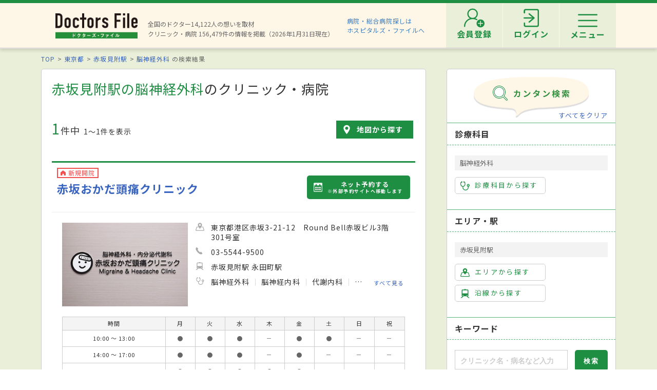

--- FILE ---
content_type: text/css
request_url: https://doctorsfile.jp/assets/renewal-16941b64fd5becfbe91e5d38678de23d1c0b43db8f58995e9083dd41bdd1cf0f.css
body_size: 32801
content:
@import url("https://fonts.googleapis.com/css?family=Noto+Sans+JP:400,500,700");#colorbox,#cboxOverlay,#cboxWrapper{position:absolute;top:0;left:0;z-index:9999;overflow:hidden;-webkit-transform:translate3d(0, 0, 0)}#cboxWrapper{max-width:none}#cboxOverlay{position:fixed;width:100%;height:100%}#cboxMiddleLeft,#cboxBottomLeft{clear:left}#cboxContent{position:relative}#cboxLoadedContent{overflow:auto;-webkit-overflow-scrolling:touch}#cboxTitle{margin:0}#cboxLoadingOverlay,#cboxLoadingGraphic{position:absolute;top:0;left:0;width:100%;height:100%}#cboxPrevious,#cboxNext,#cboxClose,#cboxSlideshow{cursor:pointer}.cboxPhoto{float:left;margin:auto;border:0;display:block;max-width:none;-ms-interpolation-mode:bicubic}.cboxIframe{width:100%;height:100%;display:block;border:0;padding:0;margin:0}#colorbox,#cboxContent,#cboxLoadedContent{box-sizing:content-box;-moz-box-sizing:content-box;-webkit-box-sizing:content-box}#cboxOverlay{background:#000;opacity:0.9;filter:alpha(opacity=90)}#colorbox{outline:0}#cboxContent{margin-top:20px;background:#000}.cboxIframe{background:#fff}#cboxError{padding:50px;border:1px solid #ccc}#cboxLoadedContent{border:5px solid #000;background:#fff}#cboxTitle{position:absolute;top:-20px;left:0;color:#ccc}#cboxCurrent{position:absolute;top:-20px;right:0px;color:#ccc}#cboxLoadingGraphic{background:url(../images/common/loading.gif) no-repeat center center}#cboxPrevious,#cboxNext,#cboxSlideshow,#cboxClose{border:0;padding:0;margin:0;overflow:visible;width:auto;background:none}#cboxPrevious:active,#cboxNext:active,#cboxSlideshow:active,#cboxClose:active{outline:0}#cboxSlideshow{position:absolute;top:-20px;right:90px;color:#fff}#cboxPrevious{position:absolute;top:50%;left:5px;margin-top:-32px;background:url(../images/common/controls.png) no-repeat top left;width:28px;height:65px;text-indent:-9999px}#cboxPrevious:hover{background-position:bottom left}#cboxNext{position:absolute;top:50%;right:5px;margin-top:-32px;background:url(../images/common/controls.png) no-repeat top right;width:28px;height:65px;text-indent:-9999px}#cboxNext:hover{background-position:bottom right}#cboxClose{position:absolute;top:5px;right:5px;display:block;background:url(../images/common/controls.png) no-repeat top center;width:38px;height:19px;text-indent:-9999px}#cboxClose:hover{background-position:bottom center}.slick-loading .slick-list{background:#fff url(/images/../images/common/ajax-loader.gif) center center no-repeat}@font-face{font-family:"slick";src:url(/assets/slick-06d80cf01250132fd1068701108453feee68854b750d22c344ffc0de395e1dcb.eot);src:url(/assets/slick-06d80cf01250132fd1068701108453feee68854b750d22c344ffc0de395e1dcb.eot?#iefix) format("embedded-opentype"),url(/assets/slick-26726bac4060abb1226e6ceebc1336e84930fe7a7af1b3895a109d067f5b5dcc.woff) format("woff"),url(/assets/slick-37bc99cfdbbc046193a26396787374d00e7b10d3a758a36045c07bd8886360d2.ttf) format("truetype"),url(/assets/slick-12459f221a0b787bf1eaebf2e4c48fca2bd9f8493f71256c3043e7a0c7e932f6.svg#slick) format("svg");font-weight:normal;font-style:normal}.slick-prev,.slick-next{position:absolute;display:block;height:20px;width:20px;line-height:0px;font-size:0px;cursor:pointer;background:transparent;color:transparent;top:50%;-webkit-transform:translate(0, -50%);-ms-transform:translate(0, -50%);transform:translate(0, -50%);padding:0;border:none;outline:none}.slick-prev:hover,.slick-prev:focus,.slick-next:hover,.slick-next:focus{outline:none;background:transparent;color:transparent}.slick-prev:hover:before,.slick-prev:focus:before,.slick-next:hover:before,.slick-next:focus:before{opacity:1}.slick-prev.slick-disabled:before,.slick-next.slick-disabled:before{opacity:0.25}.slick-prev:before,.slick-next:before{font-family:"slick";font-size:20px;line-height:1;color:white;opacity:0.75;-webkit-font-smoothing:antialiased;-moz-osx-font-smoothing:grayscale}.slick-prev{left:-25px}[dir="rtl"] .slick-prev{left:auto;right:-25px}.slick-prev:before{content:"←"}[dir="rtl"] .slick-prev:before{content:"→"}.slick-next{right:-25px}[dir="rtl"] .slick-next{left:-25px;right:auto}.slick-next:before{content:"→"}[dir="rtl"] .slick-next:before{content:"←"}.slick-dotted.slick-slider{margin-bottom:30px}.slick-dots{position:absolute;bottom:-25px;list-style:none;display:block;text-align:center;padding:0;margin:0;width:100%}.slick-dots li{position:relative;display:inline-block;height:20px;width:20px;margin:0 5px;padding:0;cursor:pointer}.slick-dots li button{border:0;background:transparent;display:block;height:20px;width:20px;outline:none;line-height:0px;font-size:0px;color:transparent;padding:5px;cursor:pointer}.slick-dots li button:hover,.slick-dots li button:focus{outline:none}.slick-dots li button:hover:before,.slick-dots li button:focus:before{opacity:1}.slick-dots li button:before{position:absolute;top:0;left:0;content:"•";width:20px;height:20px;font-family:"slick";font-size:6px;line-height:20px;text-align:center;color:black;opacity:0.25;-webkit-font-smoothing:antialiased;-moz-osx-font-smoothing:grayscale}.slick-dots li.slick-active button:before{color:black;opacity:0.75}.slick-slider{position:relative;display:block;box-sizing:border-box;-webkit-touch-callout:none;-webkit-user-select:none;-khtml-user-select:none;-moz-user-select:none;-ms-user-select:none;user-select:none;-ms-touch-action:pan-y;touch-action:pan-y;-webkit-tap-highlight-color:transparent}.slick-list{position:relative;overflow:hidden;display:block;margin:0;padding:0}.slick-list:focus{outline:none}.slick-list.dragging{cursor:pointer;cursor:hand}.slick-slider .slick-track,.slick-slider .slick-list{-webkit-transform:translate3d(0, 0, 0);-moz-transform:translate3d(0, 0, 0);-ms-transform:translate3d(0, 0, 0);-o-transform:translate3d(0, 0, 0);transform:translate3d(0, 0, 0)}.slick-track{position:relative;left:0;top:0;display:block;margin-left:auto;margin-right:auto}.slick-track:before,.slick-track:after{content:"";display:table}.slick-track:after{clear:both}.slick-loading .slick-track{visibility:hidden}.slick-slide{float:left;height:100%;min-height:1px;display:none}[dir="rtl"] .slick-slide{float:right}.slick-slide img{display:block}.slick-slide.slick-loading img{display:none}.slick-slide.dragging img{pointer-events:none}.slick-initialized .slick-slide{display:block}.slick-loading .slick-slide{visibility:hidden}.slick-vertical .slick-slide{display:block;height:auto;border:1px solid transparent}.slick-arrow.slick-hidden{display:none}/*! normalize.css 2012-07-07T09:50 UTC - http://github.com/necolas/normalize.css */article,aside,details,figcaption,figure,footer,header,hgroup,nav,section,summary{display:block}audio,canvas,video{display:inline-block;*display:inline;*zoom:1}audio:not([controls]){display:none;height:0}[hidden]{display:none}html{font-size:100%;-webkit-text-size-adjust:100%;-ms-text-size-adjust:100%}html,button,input,select,textarea{font-family:sans-serif}body{margin:0}a:focus{outline:thin dotted}a:active,a:hover{outline:0}h1{font-size:2em;margin:0.67em 0}h2{font-size:1.5em;margin:0.83em 0}h3{font-size:1.17em;margin:1em 0}h4{font-size:1em;margin:1.33em 0}h5{font-size:0.83em;margin:1.67em 0}h6{font-size:0.75em;margin:2.33em 0}abbr[title]{border-bottom:1px dotted}b,strong{font-weight:bold}blockquote{margin:1em 40px}dfn{font-style:italic}mark{background:#ff0;color:#000}p,pre{margin:1em 0}code,kbd,pre,samp{font-family:monospace, serif;_font-family:'courier new', monospace;font-size:1em}pre{white-space:pre;white-space:pre-wrap;word-wrap:break-word}q{quotes:none}q:before,q:after{content:'';content:none}small{font-size:75%}sub,sup{font-size:75%;line-height:0;position:relative;vertical-align:baseline}sup{top:-0.5em}sub{bottom:-0.25em}dl,menu,ol,ul{margin:1em 0}dd{margin:0 0 0 40px}menu,ol,ul{padding:0 0 0 40px}nav ul,nav ol{list-style:none;list-style-image:none}img{border:0;-ms-interpolation-mode:bicubic}svg:not(:root){overflow:hidden}figure{margin:0}form{margin:0}fieldset{border:1px solid #c0c0c0;margin:0 2px;padding:0.35em 0.625em 0.75em}legend{border:0;padding:0;white-space:normal;*margin-left:-7px}button,input,select,textarea{font-size:100%;margin:0;vertical-align:baseline;*vertical-align:middle}button,input{line-height:normal}button,html input[type="button"],input[type="reset"],input[type="submit"]{-webkit-appearance:button;cursor:pointer;*overflow:visible}button[disabled],input[disabled]{cursor:default}input[type="checkbox"],input[type="radio"]{box-sizing:border-box;padding:0;*height:13px;*width:13px}input[type="search"]{-webkit-appearance:textfield;-moz-box-sizing:content-box;-webkit-box-sizing:content-box;box-sizing:content-box}input[type="search"]::-webkit-search-cancel-button,input[type="search"]::-webkit-search-decoration{-webkit-appearance:none}button::-moz-focus-inner,input::-moz-focus-inner{border:0;padding:0}textarea{overflow:auto;vertical-align:top}table{border-collapse:collapse;border-spacing:0}/*! jQuery UI - v1.11.4 - 2015-03-11
* http://jqueryui.com
* Includes: core.css, accordion.css, autocomplete.css, button.css, datepicker.css, dialog.css, draggable.css, menu.css, progressbar.css, resizable.css, selectable.css, selectmenu.css, slider.css, sortable.css, spinner.css, tabs.css, tooltip.css, theme.css
* To view and modify this theme, visit http://jqueryui.com/themeroller/?ffDefault=Verdana%2CArial%2Csans-serif&fwDefault=normal&fsDefault=1.1em&cornerRadius=4px&bgColorHeader=cccccc&bgTextureHeader=highlight_soft&bgImgOpacityHeader=75&borderColorHeader=aaaaaa&fcHeader=222222&iconColorHeader=222222&bgColorContent=ffffff&bgTextureContent=flat&bgImgOpacityContent=75&borderColorContent=aaaaaa&fcContent=222222&iconColorContent=222222&bgColorDefault=e6e6e6&bgTextureDefault=glass&bgImgOpacityDefault=75&borderColorDefault=d3d3d3&fcDefault=555555&iconColorDefault=888888&bgColorHover=dadada&bgTextureHover=glass&bgImgOpacityHover=75&borderColorHover=999999&fcHover=212121&iconColorHover=454545&bgColorActive=ffffff&bgTextureActive=glass&bgImgOpacityActive=65&borderColorActive=aaaaaa&fcActive=212121&iconColorActive=454545&bgColorHighlight=fbf9ee&bgTextureHighlight=glass&bgImgOpacityHighlight=55&borderColorHighlight=fcefa1&fcHighlight=363636&iconColorHighlight=2e83ff&bgColorError=fef1ec&bgTextureError=glass&bgImgOpacityError=95&borderColorError=cd0a0a&fcError=cd0a0a&iconColorError=cd0a0a&bgColorOverlay=aaaaaa&bgTextureOverlay=flat&bgImgOpacityOverlay=0&opacityOverlay=30&bgColorShadow=aaaaaa&bgTextureShadow=flat&bgImgOpacityShadow=0&opacityShadow=30&thicknessShadow=8px&offsetTopShadow=-8px&offsetLeftShadow=-8px&cornerRadiusShadow=8px
* Copyright 2015 jQuery Foundation and other contributors; Licensed MIT */.ui-helper-hidden{display:none}.ui-helper-hidden-accessible{border:0;clip:rect(0 0 0 0);height:1px;margin:-1px;overflow:hidden;padding:0;position:absolute;width:1px}.ui-helper-reset{margin:0;padding:0;border:0;outline:0;line-height:1.3;text-decoration:none;font-size:100%;list-style:none}.ui-helper-clearfix:before,.ui-helper-clearfix:after{content:"";display:table;border-collapse:collapse}.ui-helper-clearfix:after{clear:both}.ui-helper-clearfix{min-height:0}.ui-helper-zfix{width:100%;height:100%;top:0;left:0;position:absolute;opacity:0;filter:Alpha(Opacity=0)}.ui-front{z-index:10100}.ui-state-disabled{cursor:default !important}.ui-icon{display:block;text-indent:-99999px;overflow:hidden;background-repeat:no-repeat}.ui-widget-overlay{position:fixed;top:0;left:0;width:100%;height:100%}.ui-accordion .ui-accordion-header{display:block;cursor:pointer;position:relative;margin:2px 0 0 0;padding:.5em .5em .5em .7em;min-height:0;font-size:100%}.ui-accordion .ui-accordion-icons{padding-left:2.2em}.ui-accordion .ui-accordion-icons .ui-accordion-icons{padding-left:2.2em}.ui-accordion .ui-accordion-header .ui-accordion-header-icon{position:absolute;left:.5em;top:50%;margin-top:-8px}.ui-accordion .ui-accordion-content{padding:1em 2.2em;border-top:0;overflow:auto}.ui-autocomplete{position:absolute;top:0;left:0;cursor:default;max-width:90%}.ui-button{display:inline-block;position:relative;padding:0;line-height:normal;margin-right:.1em;cursor:pointer;vertical-align:middle;text-align:center;overflow:visible}.ui-button,.ui-button:link,.ui-button:visited,.ui-button:hover,.ui-button:active{text-decoration:none}.ui-button-icon-only{width:2.2em}button.ui-button-icon-only{width:2.4em}.ui-button-icons-only{width:3.4em}button.ui-button-icons-only{width:3.7em}.ui-button .ui-button-text{display:block;line-height:normal}.ui-button-text-only .ui-button-text{padding:.4em 1em}.ui-button-icon-only .ui-button-text,.ui-button-icons-only .ui-button-text{padding:.4em;text-indent:-9999999px}.ui-button-text-icon-primary .ui-button-text,.ui-button-text-icons .ui-button-text{padding:.4em 1em .4em 2.1em}.ui-button-text-icon-secondary .ui-button-text,.ui-button-text-icons .ui-button-text{padding:.4em 2.1em .4em 1em}.ui-button-text-icons .ui-button-text{padding-left:2.1em;padding-right:2.1em}input.ui-button{padding:.4em 1em}.ui-button-icon-only .ui-icon,.ui-button-text-icon-primary .ui-icon,.ui-button-text-icon-secondary .ui-icon,.ui-button-text-icons .ui-icon,.ui-button-icons-only .ui-icon{position:absolute;top:50%;margin-top:-8px}.ui-button-icon-only .ui-icon{left:50%;margin-left:-8px}.ui-button-text-icon-primary .ui-button-icon-primary,.ui-button-text-icons .ui-button-icon-primary,.ui-button-icons-only .ui-button-icon-primary{left:.5em}.ui-button-text-icon-secondary .ui-button-icon-secondary,.ui-button-text-icons .ui-button-icon-secondary,.ui-button-icons-only .ui-button-icon-secondary{right:.5em}.ui-buttonset{margin-right:7px}.ui-buttonset .ui-button{margin-left:0;margin-right:-.3em}input.ui-button::-moz-focus-inner,button.ui-button::-moz-focus-inner{border:0;padding:0}.ui-datepicker{width:17em;padding:.2em .2em 0;display:none}.ui-datepicker .ui-datepicker-header{position:relative;padding:.2em 0}.ui-datepicker .ui-datepicker-prev,.ui-datepicker .ui-datepicker-next{position:absolute;top:2px;width:1.8em;height:1.8em}.ui-datepicker .ui-datepicker-prev-hover,.ui-datepicker .ui-datepicker-next-hover{top:1px}.ui-datepicker .ui-datepicker-prev{left:2px}.ui-datepicker .ui-datepicker-next{right:2px}.ui-datepicker .ui-datepicker-prev-hover{left:1px}.ui-datepicker .ui-datepicker-next-hover{right:1px}.ui-datepicker .ui-datepicker-prev span,.ui-datepicker .ui-datepicker-next span{display:block;position:absolute;left:50%;margin-left:-8px;top:50%;margin-top:-8px}.ui-datepicker .ui-datepicker-title{margin:0 2.3em;line-height:1.8em;text-align:center}.ui-datepicker .ui-datepicker-title select{font-size:1em;margin:1px 0}.ui-datepicker select.ui-datepicker-month,.ui-datepicker select.ui-datepicker-year{width:45%}.ui-datepicker table{width:100%;font-size:.9em;border-collapse:collapse;margin:0 0 .4em}.ui-datepicker th{padding:.7em .3em;text-align:center;font-weight:bold;border:0}.ui-datepicker td{border:0;padding:1px}.ui-datepicker td span,.ui-datepicker td a{display:block;padding:.2em;text-align:right;text-decoration:none}.ui-datepicker .ui-datepicker-buttonpane{background-image:none;margin:.7em 0 0 0;padding:0 .2em;border-left:0;border-right:0;border-bottom:0}.ui-datepicker .ui-datepicker-buttonpane button{float:right;margin:.5em .2em .4em;cursor:pointer;padding:.2em .6em .3em .6em;width:auto;overflow:visible}.ui-datepicker .ui-datepicker-buttonpane button.ui-datepicker-current{float:left}.ui-datepicker.ui-datepicker-multi{width:auto}.ui-datepicker-multi .ui-datepicker-group{float:left}.ui-datepicker-multi .ui-datepicker-group table{width:95%;margin:0 auto .4em}.ui-datepicker-multi-2 .ui-datepicker-group{width:50%}.ui-datepicker-multi-3 .ui-datepicker-group{width:33.3%}.ui-datepicker-multi-4 .ui-datepicker-group{width:25%}.ui-datepicker-multi .ui-datepicker-group-last .ui-datepicker-header,.ui-datepicker-multi .ui-datepicker-group-middle .ui-datepicker-header{border-left-width:0}.ui-datepicker-multi .ui-datepicker-buttonpane{clear:left}.ui-datepicker-row-break{clear:both;width:100%;font-size:0}.ui-datepicker-rtl{direction:rtl}.ui-datepicker-rtl .ui-datepicker-prev{right:2px;left:auto}.ui-datepicker-rtl .ui-datepicker-next{left:2px;right:auto}.ui-datepicker-rtl .ui-datepicker-prev:hover{right:1px;left:auto}.ui-datepicker-rtl .ui-datepicker-next:hover{left:1px;right:auto}.ui-datepicker-rtl .ui-datepicker-buttonpane{clear:right}.ui-datepicker-rtl .ui-datepicker-buttonpane button{float:left}.ui-datepicker-rtl .ui-datepicker-buttonpane button.ui-datepicker-current,.ui-datepicker-rtl .ui-datepicker-group{float:right}.ui-datepicker-rtl .ui-datepicker-group-last .ui-datepicker-header,.ui-datepicker-rtl .ui-datepicker-group-middle .ui-datepicker-header{border-right-width:0;border-left-width:1px}.ui-dialog{overflow:hidden;position:absolute;top:0;left:0;padding:.2em;outline:0}.ui-dialog .ui-dialog-titlebar{padding:.4em 1em;position:relative}.ui-dialog .ui-dialog-title{float:left;margin:.1em 0;white-space:nowrap;width:90%;overflow:hidden;text-overflow:ellipsis}.ui-dialog .ui-dialog-titlebar-close{position:absolute;right:.3em;top:50%;width:20px;margin:-10px 0 0 0;padding:1px;height:20px}.ui-dialog .ui-dialog-content{position:relative;border:0;padding:.5em 1em;background:none;overflow:auto}.ui-dialog .ui-dialog-buttonpane{text-align:left;border-width:1px 0 0 0;background-image:none;margin-top:.5em;padding:.3em 1em .5em .4em}.ui-dialog .ui-dialog-buttonpane .ui-dialog-buttonset{float:right}.ui-dialog .ui-dialog-buttonpane button{margin:.5em .4em .5em 0;cursor:pointer}.ui-dialog .ui-resizable-se{width:12px;height:12px;right:-5px;bottom:-5px;background-position:16px 16px}.ui-draggable .ui-dialog-titlebar{cursor:move}.ui-draggable-handle{-ms-touch-action:none;touch-action:none}.ui-menu{list-style:none;padding:0;margin:0;display:block;outline:none}.ui-menu .ui-menu{position:absolute}.ui-menu .ui-menu-item{position:relative;margin:0;padding:15px;font-size:14px;cursor:pointer;font-size:14px;min-height:0}.ui-menu .ui-menu-divider{margin:5px 0;height:0;font-size:0;line-height:0;border-width:1px 0 0 0}.ui-menu .ui-state-focus,.ui-menu .ui-state-active{margin:-1px}.ui-menu-icons{position:relative}.ui-menu-icons .ui-menu-item{padding-left:2em}.ui-menu .ui-icon{position:absolute;top:0;bottom:0;left:.2em;margin:auto 0}.ui-menu .ui-menu-icon{left:auto;right:0}.ui-progressbar{height:2em;text-align:left;overflow:hidden}.ui-progressbar .ui-progressbar-value{margin:-1px;height:100%}.ui-progressbar .ui-progressbar-overlay{height:100%;filter:alpha(opacity=25);opacity:0.25}.ui-progressbar-indeterminate .ui-progressbar-value{background-image:none}.ui-resizable{position:relative}.ui-resizable-handle{position:absolute;font-size:0.1px;display:block;-ms-touch-action:none;touch-action:none}.ui-resizable-disabled .ui-resizable-handle,.ui-resizable-autohide .ui-resizable-handle{display:none}.ui-resizable-n{cursor:n-resize;height:7px;width:100%;top:-5px;left:0}.ui-resizable-s{cursor:s-resize;height:7px;width:100%;bottom:-5px;left:0}.ui-resizable-e{cursor:e-resize;width:7px;right:-5px;top:0;height:100%}.ui-resizable-w{cursor:w-resize;width:7px;left:-5px;top:0;height:100%}.ui-resizable-se{cursor:se-resize;width:12px;height:12px;right:1px;bottom:1px}.ui-resizable-sw{cursor:sw-resize;width:9px;height:9px;left:-5px;bottom:-5px}.ui-resizable-nw{cursor:nw-resize;width:9px;height:9px;left:-5px;top:-5px}.ui-resizable-ne{cursor:ne-resize;width:9px;height:9px;right:-5px;top:-5px}.ui-selectable{-ms-touch-action:none;touch-action:none}.ui-selectable-helper{position:absolute;z-index:10100;border:1px dotted black}.ui-selectmenu-menu{padding:0;margin:0;position:absolute;top:0;left:0;display:none}.ui-selectmenu-menu .ui-menu{overflow:auto;overflow-x:hidden;padding-bottom:1px}.ui-selectmenu-menu .ui-menu .ui-selectmenu-optgroup{font-size:1em;font-weight:bold;line-height:1.5;padding:2px 0.4em;margin:0.5em 0 0 0;height:auto;border:0}.ui-selectmenu-open{display:block}.ui-selectmenu-button{display:inline-block;overflow:hidden;position:relative;text-decoration:none;cursor:pointer}.ui-selectmenu-button span.ui-icon{right:0.5em;left:auto;margin-top:-8px;position:absolute;top:50%}.ui-selectmenu-button span.ui-selectmenu-text{text-align:left;padding:0.4em 2.1em 0.4em 1em;display:block;line-height:1.4;overflow:hidden;text-overflow:ellipsis;white-space:nowrap}.ui-slider{position:relative;text-align:left}.ui-slider .ui-slider-handle{position:absolute;z-index:10002;width:1.2em;height:1.2em;cursor:default;-ms-touch-action:none;touch-action:none}.ui-slider .ui-slider-range{position:absolute;z-index:10001;font-size:.7em;display:block;border:0;background-position:0 0}.ui-slider.ui-state-disabled .ui-slider-handle,.ui-slider.ui-state-disabled .ui-slider-range{filter:inherit}.ui-slider-horizontal{height:.8em}.ui-slider-horizontal .ui-slider-handle{top:-.3em;margin-left:-.6em}.ui-slider-horizontal .ui-slider-range{top:0;height:100%}.ui-slider-horizontal .ui-slider-range-min{left:0}.ui-slider-horizontal .ui-slider-range-max{right:0}.ui-slider-vertical{width:.8em;height:100px}.ui-slider-vertical .ui-slider-handle{left:-.3em;margin-left:0;margin-bottom:-.6em}.ui-slider-vertical .ui-slider-range{left:0;width:100%}.ui-slider-vertical .ui-slider-range-min{bottom:0}.ui-slider-vertical .ui-slider-range-max{top:0}.ui-sortable-handle{-ms-touch-action:none;touch-action:none}.ui-spinner{position:relative;display:inline-block;overflow:hidden;padding:0;vertical-align:middle}.ui-spinner-input{border:none;background:none;color:inherit;padding:0;margin:.2em 0;vertical-align:middle;margin-left:.4em;margin-right:22px}.ui-spinner-button{width:16px;height:50%;font-size:.5em;padding:0;margin:0;text-align:center;position:absolute;cursor:default;display:block;overflow:hidden;right:0}.ui-spinner a.ui-spinner-button{border-top:none;border-bottom:none;border-right:none}.ui-spinner .ui-icon{position:absolute;margin-top:-8px;top:50%;left:0}.ui-spinner-up{top:0}.ui-spinner-down{bottom:0}.ui-spinner .ui-icon-triangle-1-s{background-position:-65px -16px}.ui-tabs{position:relative;padding:.2em}.ui-tabs .ui-tabs-nav{margin:0;padding:.2em .2em 0}.ui-tabs .ui-tabs-nav li{list-style:none;float:left;position:relative;top:0;margin:1px .2em 0 0;border-bottom-width:0;padding:0;white-space:nowrap}.ui-tabs .ui-tabs-nav .ui-tabs-anchor{float:left;padding:.5em 1em;text-decoration:none}.ui-tabs .ui-tabs-nav li.ui-tabs-active{margin-bottom:-1px;padding-bottom:1px}.ui-tabs .ui-tabs-nav li.ui-tabs-active .ui-tabs-anchor,.ui-tabs .ui-tabs-nav li.ui-state-disabled .ui-tabs-anchor,.ui-tabs .ui-tabs-nav li.ui-tabs-loading .ui-tabs-anchor{cursor:text}.ui-tabs-collapsible .ui-tabs-nav li.ui-tabs-active .ui-tabs-anchor{cursor:pointer}.ui-tabs .ui-tabs-panel{display:block;border-width:0;padding:1em 1.4em;background:none}.ui-tooltip{padding:8px;position:absolute;z-index:19999;max-width:300px;-webkit-box-shadow:0 0 5px #aaa;box-shadow:0 0 5px #aaa}body .ui-tooltip{border-width:2px}.ui-widget{font-family:Verdana,Arial,sans-serif;font-size:1.1em}.ui-widget .ui-widget{font-size:1em}.ui-widget input,.ui-widget select,.ui-widget textarea,.ui-widget button{font-family:Verdana,Arial,sans-serif;font-size:1em}.ui-widget-content{border:0;background:#ffffff;color:#222222;box-shadow:0 4px 20px #ccc}.ui-widget-content a{color:#222222}.ui-widget-header{border:1px solid #aaaaaa;background:#cccccc;color:#222222;font-weight:bold}.ui-widget-header a{color:#222222}.ui-state-default,.ui-widget-content .ui-state-default,.ui-widget-header .ui-state-default{border:1px solid #d3d3d3;background:#e6e6e6;font-weight:normal;color:#555555}.ui-state-default a,.ui-state-default a:link,.ui-state-default a:visited{color:#555555;text-decoration:none}.ui-state-hover,.ui-widget-content .ui-state-hover,.ui-widget-header .ui-state-hover,.ui-state-focus,.ui-widget-content .ui-state-focus,.ui-widget-header .ui-state-focus{border:0;background-color:#e9efd9;font-weight:normal;color:#212121}.ui-state-hover a,.ui-state-hover a:hover,.ui-state-hover a:link,.ui-state-hover a:visited,.ui-state-focus a,.ui-state-focus a:hover,.ui-state-focus a:link,.ui-state-focus a:visited{color:#212121;text-decoration:none}.ui-state-active,.ui-widget-content .ui-state-active,.ui-widget-header .ui-state-active{border:1px solid #aaaaaa;background:#ffffff;font-weight:normal;color:#212121}.ui-state-active a,.ui-state-active a:link,.ui-state-active a:visited{color:#212121;text-decoration:none}.ui-state-highlight,.ui-widget-content .ui-state-highlight,.ui-widget-header .ui-state-highlight{border:1px solid #fcefa1;background:#fbf9ee;color:#363636}.ui-state-highlight a,.ui-widget-content .ui-state-highlight a,.ui-widget-header .ui-state-highlight a{color:#363636}.ui-state-error,.ui-widget-content .ui-state-error,.ui-widget-header .ui-state-error{border:1px solid #cd0a0a;background:#fef1ec;color:#cd0a0a}.ui-state-error a,.ui-widget-content .ui-state-error a,.ui-widget-header .ui-state-error a{color:#cd0a0a}.ui-state-error-text,.ui-widget-content .ui-state-error-text,.ui-widget-header .ui-state-error-text{color:#cd0a0a}.ui-priority-primary,.ui-widget-content .ui-priority-primary,.ui-widget-header .ui-priority-primary{font-weight:bold}.ui-priority-secondary,.ui-widget-content .ui-priority-secondary,.ui-widget-header .ui-priority-secondary{opacity:.7;filter:Alpha(Opacity=70);font-weight:normal}.ui-state-disabled,.ui-widget-content .ui-state-disabled,.ui-widget-header .ui-state-disabled{opacity:.35;filter:Alpha(Opacity=35);background-image:none}.ui-state-disabled .ui-icon{filter:Alpha(Opacity=35)}.ui-icon{width:16px;height:16px}.ui-icon-blank{background-position:16px 16px}.ui-icon-carat-1-n{background-position:0 0}.ui-icon-carat-1-ne{background-position:-16px 0}.ui-icon-carat-1-e{background-position:-32px 0}.ui-icon-carat-1-se{background-position:-48px 0}.ui-icon-carat-1-s{background-position:-64px 0}.ui-icon-carat-1-sw{background-position:-80px 0}.ui-icon-carat-1-w{background-position:-96px 0}.ui-icon-carat-1-nw{background-position:-112px 0}.ui-icon-carat-2-n-s{background-position:-128px 0}.ui-icon-carat-2-e-w{background-position:-144px 0}.ui-icon-triangle-1-n{background-position:0 -16px}.ui-icon-triangle-1-ne{background-position:-16px -16px}.ui-icon-triangle-1-e{background-position:-32px -16px}.ui-icon-triangle-1-se{background-position:-48px -16px}.ui-icon-triangle-1-s{background-position:-64px -16px}.ui-icon-triangle-1-sw{background-position:-80px -16px}.ui-icon-triangle-1-w{background-position:-96px -16px}.ui-icon-triangle-1-nw{background-position:-112px -16px}.ui-icon-triangle-2-n-s{background-position:-128px -16px}.ui-icon-triangle-2-e-w{background-position:-144px -16px}.ui-icon-arrow-1-n{background-position:0 -32px}.ui-icon-arrow-1-ne{background-position:-16px -32px}.ui-icon-arrow-1-e{background-position:-32px -32px}.ui-icon-arrow-1-se{background-position:-48px -32px}.ui-icon-arrow-1-s{background-position:-64px -32px}.ui-icon-arrow-1-sw{background-position:-80px -32px}.ui-icon-arrow-1-w{background-position:-96px -32px}.ui-icon-arrow-1-nw{background-position:-112px -32px}.ui-icon-arrow-2-n-s{background-position:-128px -32px}.ui-icon-arrow-2-ne-sw{background-position:-144px -32px}.ui-icon-arrow-2-e-w{background-position:-160px -32px}.ui-icon-arrow-2-se-nw{background-position:-176px -32px}.ui-icon-arrowstop-1-n{background-position:-192px -32px}.ui-icon-arrowstop-1-e{background-position:-208px -32px}.ui-icon-arrowstop-1-s{background-position:-224px -32px}.ui-icon-arrowstop-1-w{background-position:-240px -32px}.ui-icon-arrowthick-1-n{background-position:0 -48px}.ui-icon-arrowthick-1-ne{background-position:-16px -48px}.ui-icon-arrowthick-1-e{background-position:-32px -48px}.ui-icon-arrowthick-1-se{background-position:-48px -48px}.ui-icon-arrowthick-1-s{background-position:-64px -48px}.ui-icon-arrowthick-1-sw{background-position:-80px -48px}.ui-icon-arrowthick-1-w{background-position:-96px -48px}.ui-icon-arrowthick-1-nw{background-position:-112px -48px}.ui-icon-arrowthick-2-n-s{background-position:-128px -48px}.ui-icon-arrowthick-2-ne-sw{background-position:-144px -48px}.ui-icon-arrowthick-2-e-w{background-position:-160px -48px}.ui-icon-arrowthick-2-se-nw{background-position:-176px -48px}.ui-icon-arrowthickstop-1-n{background-position:-192px -48px}.ui-icon-arrowthickstop-1-e{background-position:-208px -48px}.ui-icon-arrowthickstop-1-s{background-position:-224px -48px}.ui-icon-arrowthickstop-1-w{background-position:-240px -48px}.ui-icon-arrowreturnthick-1-w{background-position:0 -64px}.ui-icon-arrowreturnthick-1-n{background-position:-16px -64px}.ui-icon-arrowreturnthick-1-e{background-position:-32px -64px}.ui-icon-arrowreturnthick-1-s{background-position:-48px -64px}.ui-icon-arrowreturn-1-w{background-position:-64px -64px}.ui-icon-arrowreturn-1-n{background-position:-80px -64px}.ui-icon-arrowreturn-1-e{background-position:-96px -64px}.ui-icon-arrowreturn-1-s{background-position:-112px -64px}.ui-icon-arrowrefresh-1-w{background-position:-128px -64px}.ui-icon-arrowrefresh-1-n{background-position:-144px -64px}.ui-icon-arrowrefresh-1-e{background-position:-160px -64px}.ui-icon-arrowrefresh-1-s{background-position:-176px -64px}.ui-icon-arrow-4{background-position:0 -80px}.ui-icon-arrow-4-diag{background-position:-16px -80px}.ui-icon-extlink{background-position:-32px -80px}.ui-icon-newwin{background-position:-48px -80px}.ui-icon-refresh{background-position:-64px -80px}.ui-icon-shuffle{background-position:-80px -80px}.ui-icon-transfer-e-w{background-position:-96px -80px}.ui-icon-transferthick-e-w{background-position:-112px -80px}.ui-icon-folder-collapsed{background-position:0 -96px}.ui-icon-folder-open{background-position:-16px -96px}.ui-icon-document{background-position:-32px -96px}.ui-icon-document-b{background-position:-48px -96px}.ui-icon-note{background-position:-64px -96px}.ui-icon-mail-closed{background-position:-80px -96px}.ui-icon-mail-open{background-position:-96px -96px}.ui-icon-suitcase{background-position:-112px -96px}.ui-icon-comment{background-position:-128px -96px}.ui-icon-person{background-position:-144px -96px}.ui-icon-print{background-position:-160px -96px}.ui-icon-trash{background-position:-176px -96px}.ui-icon-locked{background-position:-192px -96px}.ui-icon-unlocked{background-position:-208px -96px}.ui-icon-bookmark{background-position:-224px -96px}.ui-icon-tag{background-position:-240px -96px}.ui-icon-home{background-position:0 -112px}.ui-icon-flag{background-position:-16px -112px}.ui-icon-calendar{background-position:-32px -112px}.ui-icon-cart{background-position:-48px -112px}.ui-icon-pencil{background-position:-64px -112px}.ui-icon-clock{background-position:-80px -112px}.ui-icon-disk{background-position:-96px -112px}.ui-icon-calculator{background-position:-112px -112px}.ui-icon-zoomin{background-position:-128px -112px}.ui-icon-zoomout{background-position:-144px -112px}.ui-icon-search{background-position:-160px -112px}.ui-icon-wrench{background-position:-176px -112px}.ui-icon-gear{background-position:-192px -112px}.ui-icon-heart{background-position:-208px -112px}.ui-icon-star{background-position:-224px -112px}.ui-icon-link{background-position:-240px -112px}.ui-icon-cancel{background-position:0 -128px}.ui-icon-plus{background-position:-16px -128px}.ui-icon-plusthick{background-position:-32px -128px}.ui-icon-minus{background-position:-48px -128px}.ui-icon-minusthick{background-position:-64px -128px}.ui-icon-close{background-position:-80px -128px}.ui-icon-closethick{background-position:-96px -128px}.ui-icon-key{background-position:-112px -128px}.ui-icon-lightbulb{background-position:-128px -128px}.ui-icon-scissors{background-position:-144px -128px}.ui-icon-clipboard{background-position:-160px -128px}.ui-icon-copy{background-position:-176px -128px}.ui-icon-contact{background-position:-192px -128px}.ui-icon-image{background-position:-208px -128px}.ui-icon-video{background-position:-224px -128px}.ui-icon-script{background-position:-240px -128px}.ui-icon-alert{background-position:0 -144px}.ui-icon-info{background-position:-16px -144px}.ui-icon-notice{background-position:-32px -144px}.ui-icon-help{background-position:-48px -144px}.ui-icon-check{background-position:-64px -144px}.ui-icon-bullet{background-position:-80px -144px}.ui-icon-radio-on{background-position:-96px -144px}.ui-icon-radio-off{background-position:-112px -144px}.ui-icon-pin-w{background-position:-128px -144px}.ui-icon-pin-s{background-position:-144px -144px}.ui-icon-play{background-position:0 -160px}.ui-icon-pause{background-position:-16px -160px}.ui-icon-seek-next{background-position:-32px -160px}.ui-icon-seek-prev{background-position:-48px -160px}.ui-icon-seek-end{background-position:-64px -160px}.ui-icon-seek-start{background-position:-80px -160px}.ui-icon-seek-first{background-position:-80px -160px}.ui-icon-stop{background-position:-96px -160px}.ui-icon-eject{background-position:-112px -160px}.ui-icon-volume-off{background-position:-128px -160px}.ui-icon-volume-on{background-position:-144px -160px}.ui-icon-power{background-position:0 -176px}.ui-icon-signal-diag{background-position:-16px -176px}.ui-icon-signal{background-position:-32px -176px}.ui-icon-battery-0{background-position:-48px -176px}.ui-icon-battery-1{background-position:-64px -176px}.ui-icon-battery-2{background-position:-80px -176px}.ui-icon-battery-3{background-position:-96px -176px}.ui-icon-circle-plus{background-position:0 -192px}.ui-icon-circle-minus{background-position:-16px -192px}.ui-icon-circle-close{background-position:-32px -192px}.ui-icon-circle-triangle-e{background-position:-48px -192px}.ui-icon-circle-triangle-s{background-position:-64px -192px}.ui-icon-circle-triangle-w{background-position:-80px -192px}.ui-icon-circle-triangle-n{background-position:-96px -192px}.ui-icon-circle-arrow-e{background-position:-112px -192px}.ui-icon-circle-arrow-s{background-position:-128px -192px}.ui-icon-circle-arrow-w{background-position:-144px -192px}.ui-icon-circle-arrow-n{background-position:-160px -192px}.ui-icon-circle-zoomin{background-position:-176px -192px}.ui-icon-circle-zoomout{background-position:-192px -192px}.ui-icon-circle-check{background-position:-208px -192px}.ui-icon-circlesmall-plus{background-position:0 -208px}.ui-icon-circlesmall-minus{background-position:-16px -208px}.ui-icon-circlesmall-close{background-position:-32px -208px}.ui-icon-squaresmall-plus{background-position:-48px -208px}.ui-icon-squaresmall-minus{background-position:-64px -208px}.ui-icon-squaresmall-close{background-position:-80px -208px}.ui-icon-grip-dotted-vertical{background-position:0 -224px}.ui-icon-grip-dotted-horizontal{background-position:-16px -224px}.ui-icon-grip-solid-vertical{background-position:-32px -224px}.ui-icon-grip-solid-horizontal{background-position:-48px -224px}.ui-icon-gripsmall-diagonal-se{background-position:-64px -224px}.ui-icon-grip-diagonal-se{background-position:-80px -224px}.ui-corner-all,.ui-corner-top,.ui-corner-left,.ui-corner-tl{border-top-left-radius:4px}.ui-corner-all,.ui-corner-top,.ui-corner-right,.ui-corner-tr{border-top-right-radius:4px}.ui-corner-all,.ui-corner-bottom,.ui-corner-left,.ui-corner-bl{border-bottom-left-radius:4px}.ui-corner-all,.ui-corner-bottom,.ui-corner-right,.ui-corner-br{border-bottom-right-radius:4px}.ui-widget-overlay{background:#aaaaaa;opacity:.3;filter:Alpha(Opacity=30)}.ui-widget-shadow{margin:-8px 0 0 -8px;padding:8px;background:#aaaaaa;opacity:.3;filter:Alpha(Opacity=30);border-radius:8px}.article{padding:35px 20px}.article__desc{margin:30px 0;font-size:14px}.article-note{margin:30px 0}.article-note__item:not(:last-child){margin-bottom:10px}.article-note__text{display:inline-block;margin-left:5px;font-size:11px;line-height:1.6}.article-note .tag-topics{font-size:10px}.article-result{margin:0 0 40px;padding:0;list-style:none}.article-result__list{display:flex;flex-wrap:wrap;justify-content:flex-end;padding:15px;border:3px solid #eee;border-radius:5px;background:#fff}.article-result__list:not(:first-child){margin-top:20px}.article-result__item{display:flex;width:100%;margin:-15px -15px 0;padding:15px}.article-result__item:hover img{opacity:.8}.article-result__image{width:200px;margin-right:15px;transition-duration:.2s}.article-result__body{width:461px}.article-result__title{margin:5px 0 0;font-size:18px;font-weight:bold;line-height:1.1;white-space:nowrap;text-overflow:ellipsis;overflow:hidden}.article-result__title:first-child{margin-top:0}a:hover .article-result__title{color:#1e8e43;text-decoration:underline}.article-result__data{margin:10px 0 0}.article-result__area{margin:5px 0 0;color:#666;font-size:12px}.article-tag{margin:0 0 15px;padding:0;list-style:none;display:flex}.article-tag--topics{margin:0 auto 0 0;padding:0;list-style:none;display:flex}.article-tag__list{margin-right:10px}.article-refine-tag{width:461px;max-height:62px;overflow:hidden}.article-slider{margin:-15px}.article-slider-box{width:355px;margin:0 15px}.article-slider__title{margin:20px 0 10px;font-size:18px}.article-slider__name{margin:0 0 5px;font-size:16px;font-weight:bold}.article-slider__clinic,.article-slider__area{margin:0;color:#666;font-size:14px}.article-slider .slick-list{padding:15px 0}.article-slider .slick-slide{transition-duration:.2s;-webkit-font-smoothing:antialiased}.article-slider .slick-slide:hover{transform:translateZ(0) scale(1.05)}.article-slider .slick-arrow{top:110px;width:50px;height:50px;transform:translateY(0);transition:background .2s;border-radius:50%;background:rgba(255,255,255,0);text-align:center;z-index:10}.article-slider .slick-arrow::before{display:inline-block;width:18px;height:33px;background:url(/assets/common/ico_arrow_main-9e4c4b4e39f837c657df3486d59ea1f28428daedfd130d282d6188e6b802266c.svg) no-repeat left top/100% auto;content:""}.article-slider .slick-arrow:hover{background:rgba(255,255,255,0.8)}.article-slider .slick-prev{left:15px}.article-slider .slick-prev::before{transform:scale(-1, 1)}.article-slider .slick-next{right:15px}body{width:100%;min-width:1160px;background:#fff;color:#333;font:13px/1.4 "Noto Sans JP", "游ゴシック Medium", "Yu Gothic Medium", "游ゴシック", "Yu Gothic", sans-serif;letter-spacing:0.08em}div,p{-webkit-font-smoothing:antialiased;backface-visibility:hidden;word-wrap:break-word;overflow-wrap:break-word;line-break:strict}@media all and (-ms-high-contrast: none){div *::-ms-backdrop,div div,p *::-ms-backdrop,p div{backface-visibility:visible}div *::-ms-backdrop,div p,p *::-ms-backdrop,p p{backface-visibility:visible}}a{color:#333;-webkit-font-smoothing:antialiased;text-decoration:none;backface-visibility:hidden}a:focus{outline:none}.is-link{color:#3964bf}.is-link:hover{text-decoration:underline}img{display:block;width:100%;max-height:100%}ul,ol{list-style-image:url(/assets/common/spacer-ad22c691212fc83d20dee3f8004c429d6b65f7209cf5847343de36114a662e53.png)}input,select,button{-webkit-appearance:none;-moz-appearance:none;appearance:none;cursor:pointer}input:focus,select:focus,button:focus{outline:none}.main{position:relative;min-width:1160px;z-index:1;overflow:hidden}.overlay{display:none;position:fixed;top:0;right:0;bottom:0;left:0;background:rgba(0,0,0,0.4);z-index:100}.is-text-s{font-size:12px}.js-tab-panel,.js-toggle-panel{display:none}.slick-slider{transition:opacity .5s;opacity:0}.slick-slider.slick-initialized{opacity:1}.access-count{display:none}.banner{transition-duration:.2s}.banner:hover{opacity:0.8}.special_thanks-voice-banner{text-align:center}.special_thanks-voice-banner__link{display:block}.special_thanks-voice-banner img{width:100%;height:auto;display:block}.button{transition-duration:.2s;display:block;width:100%;padding:13px 0 10px;border:0;border-radius:5px;background:#1e8e43;color:#fff;font-size:18px;font-weight:bold;letter-spacing:0.18em;text-align:center}.button:hover{opacity:0.8}.button.is-disabled{background:#aaa}.button-gps{transition-duration:.2s;display:block;width:164px;padding:10px 15px 12px;border:2px solid #58b677;border-radius:5px;background:#fff;font-size:14px;font-weight:bold}.button-gps:hover{background-color:#e9efd9}.button-gps::before{display:inline-block;width:16px;height:16px;margin-right:16px;background:url(/assets/common/ico_gps-bb761f03fb81aab097cd8719d57d2be752ad158efb6f038793faf65620a4b7fe.svg) no-repeat left top/16px 16px;content:"";vertical-align:-3px}.button-prev{transition-duration:.2s;display:inline-block;position:relative;min-width:175px;padding:13px 10px 13px 25px;border:3px solid #58b677;border-radius:5px;background:#fff;color:#1e8e43;text-align:center}.button-prev:hover{background-color:#e9efd9}.button-prev:not(:first-child){margin-left:10px}.button-prev::before{display:block;position:absolute;top:50%;left:10px;width:6px;height:11px;transform:translateY(-50%) scale(-1, 1);background:url(/assets/common/ico_arrow_main-9e4c4b4e39f837c657df3486d59ea1f28428daedfd130d282d6188e6b802266c.svg) no-repeat left top/6px 11px;content:""}.button-link{transition-duration:.2s;display:block;position:relative;margin:20px 0 0;padding:20px 0;border:2px solid #58b677;border-radius:5px;background:#fff;color:#1e8e43;font-size:14px;letter-spacing:0.18em;line-height:1;text-align:center}.button-link:hover{background-color:#e9efd9}.button-link::after{display:block;position:absolute;top:50%;right:15px;width:22px;height:22px;transform:translateY(-50%);border:1px solid #58b677;border-radius:50%;background:url(/assets/common/ico_arrow_main-9e4c4b4e39f837c657df3486d59ea1f28428daedfd130d282d6188e6b802266c.svg) no-repeat center center/6px 11px;content:""}.button-contact{transition-duration:.2s;display:inline-block;position:relative;border:2px solid #58b677;background:#fff;color:#333;font-size:13px;text-align:center;height:60px;line-height:60px;width:356px}.button-contact:hover{background-color:#e9efd9}.button-contact::before{display:block;position:absolute;top:50%;right:16px;width:6px;height:11px;transform:translateY(-50%);background:url(/assets/common/ico_arrow_main-9e4c4b4e39f837c657df3486d59ea1f28428daedfd130d282d6188e6b802266c.svg) no-repeat left top/6px 11px;content:""}.button-contact:hover{color:#333;text-decoration:none}.button-login{transition-duration:.2s;display:inline-block;position:relative;padding:13px 35px 13px 26px;border:3px solid #58b677;border-radius:100px;background:#fff;color:#1e8e43;font-size:16px;font-weight:bold;text-align:center}.button-login:hover{background-color:#e9efd9}.button-login::before{display:block;position:absolute;top:50%;right:16px;width:6px;height:11px;transform:translateY(-50%);background:url(/assets/common/ico_arrow_main-9e4c4b4e39f837c657df3486d59ea1f28428daedfd130d282d6188e6b802266c.svg) no-repeat left top/6px 11px;content:""}.button-map{transition-duration:.2s;display:inline-block;padding:8px 20px 8px 40px;margin:4px;background:url(/assets/search/ico_pin_white-c487b27a906cf0a5fef8ad38551a2beb60606bd6679d713610a3aaf234d7ff13.svg) no-repeat 13px center/15px 21px,#1e8e43;color:#fff;font-size:14px;font-weight:bold}.button-map:hover{opacity:0.8}.button-reserve{transition-duration:.2s;display:inline-block;padding:9px 15px 9px 40px;border-radius:5px;background:url(/assets/common/ico_reserve_white-91f412d7834c174b66c1fba446c30e62d83729ec64387b5935a302f296bf34cf.svg) no-repeat 13px center/17px 18px #1e8e43;color:#fff;font-size:12px;font-weight:bold;letter-spacing:.12em;white-space:nowrap;text-align:center}.button-reserve:hover{opacity:0.8}.button-reserve .reserve_subtitle{margin:0;font-size:9px}.button-reserve .reserve_title{margin:0}.button-box{width:264px;margin:50px auto}.button__questionnaire{margin:0 auto;width:400px;display:block;position:relative;font-size:14px;text-align:center;padding:13px 0;cursor:pointer}.button__questionnaire--arrow::after{display:block;position:absolute;top:50%;right:10px;width:6px;height:11px;transform:translateY(-50%);background:url(/assets/common/ico_arrow_white-8a43b01133251cdd7bf1d4899501ca2b454f9581e53800620cbe6254b9ac3d38.svg) no-repeat center center/6px 11px;content:""}.button__interview{height:40px;font-size:15px;font-weight:normal}.button__interview--text{display:block}.button__interview--text-small{font-size:11px}.button__interview.is-disabled{background:#e5e5e5}.button__text{margin:20px 0 40px;text-align:center}.button__questionnaire{margin:0 auto;width:400px;display:block;position:relative;font-size:14px;text-align:center;padding:13px 0}.button__questionnaire--arrow::after{display:block;position:absolute;top:50%;right:10px;width:6px;height:11px;transform:translateY(-50%);background:url(/assets/common/ico_arrow_white-8a43b01133251cdd7bf1d4899501ca2b454f9581e53800620cbe6254b9ac3d38.svg) no-repeat center center/6px 11px;content:""}.button__strong{font-size:12px;margin:0;line-height:1.5}.button__strong--identification{font-size:14px}.box01{background:#fff}.box02{background:#fef6e6}.box03{background:#e9efd9}.box-content{padding:70px 0}.box-content--connect{padding:0 0 70px}.box-content--connect--sm{padding:0 0 50px}.box-content--middle{padding:50px 0}.box-content--sm{padding:50px 0 25px}.box-in{width:1120px;margin:0 auto}.box-column{display:flex;position:relative;flex-wrap:wrap}.box-column:not(.box-in){width:100%}.box-column__2{width:calc(50% - 25px)}.box-column__2:nth-child(odd){margin-right:50px}.box-column__3{width:calc((100% - 54px) / 3)}.box-column__3:not(:nth-child(3n)){margin-right:27px}.box-column__3:nth-child(n+4){margin-top:20px}_:-ms-lang(x)::backdrop,.box-column__3{width:calc(33.33% - 18px)}_:-ms-lang(x)::-ms-backdrop,.box-column__3{width:calc(33.33% - 18px)}.box-column__4{width:calc((50% - 50px) / 2)}.box-column__4:not(:nth-child(4n)){margin-right:25px}.box-column__image{display:block}.box-column__image:not(:last-child){margin-bottom:15px}.box-column__image-icon{display:flex;align-items:center;justify-content:center;width:80px;height:80px;margin:0 auto 15px;padding:20px;border-radius:50%;background:#fff}.box-column__main{align-self:flex-start;width:750px;border:1px solid #ccc;border-radius:5px;background:#fff;box-sizing:border-box}.box-column__side{align-self:flex-start;width:330px;margin-left:auto;border:1px solid #ccc;border-radius:5px;background:#fff;box-sizing:border-box;overflow:hidden}.box-column__hospital_side{align-self:flex-start;margin-left:auto;overflow:hidden;width:330px}.box-column__hospital_wrap{border:1px solid #ccc;border-radius:5px;background:#fff;box-sizing:border-box}.box-link{position:relative}.box-link:not(:last-child){margin-bottom:40px}.box-link__heading{margin:0 0 15px;padding-bottom:10px;border-bottom:1px solid #ccc;font-size:16px}.box-link__more{display:inline-block;position:absolute;top:5px;right:0;color:#3964bf;font-size:11px}.box-link__more:hover{text-decoration:underline}.box-link__desc{font-size:11px}.box-banner-contents{transition-duration:.2s;margin-top:40px}.box-banner-contents:hover{opacity:0.8}.box-search-additional-content{margin-left:auto}.clinic{padding:35px 20px}.clinic__header{margin:0 0 30px}.clinic__heading{margin:0 0 10px;font-size:20px;font-weight:bold}.clinic__heading span{display:block;font-size:17px;font-weight:normal}.clinic__image{width:170px;min-width:170px;margin-right:20px}.clinic__image+.clinic__summary{width:488px}.clinic-data{margin:0;padding:0;list-style:none}.clinic-data__list{position:relative;margin-bottom:10px;padding-left:35px}.clinic-data__list i{position:absolute;top:-2px;left:0}.clinic-data-subject{margin:0;padding:0;list-style:none;display:inline-block}.clinic-data-subject__list{display:inline-block}.clinic-data-subject__list:not(:last-child)::after{color:#ccc;content:"｜"}.clinic-data-subject__text{display:inline-block;margin-right:.5em}.clinic__status{display:inline-block;margin:15px 10px 0 0;padding:5px 10px;border:1px solid #ccc;font-size:14px}.clinic__status--open span{display:inline-block;margin-right:10px;color:#1e8e43;font-size:16px}.clinic__status--close span{display:inline-block;font-size:16px}.clinic-contents{margin:0 0 30px;padding:0;list-style:none;display:flex;width:100%}.clinic-contents__list{position:relative;flex-grow:1;border-bottom:3px solid #ccc}.clinic-contents__list::after{display:block;position:absolute;top:10px;right:0;bottom:10px;width:1px;background:#ccc;content:""}.clinic-contents__list:first-child::before{display:block;position:absolute;top:10px;left:0;bottom:10px;width:1px;background:#ccc;content:""}.clinic-contents__list:hover{border-color:#58b677}.clinic-contents__item{transition-duration:.2s;display:block;position:relative;padding:10px 0 20px;font-size:14px;text-align:center}.clinic-contents__item:hover{background-color:#e9efd9}.clinic-contents__item::before{display:block;position:absolute;bottom:5px;left:50%;width:6px;height:11px;transform:translateX(-50%) rotate(90deg);background:url(/assets/common/ico_arrow_main-9e4c4b4e39f837c657df3486d59ea1f28428daedfd130d282d6188e6b802266c.svg) no-repeat left top/6px 11px;content:""}.clinic__box:not(:last-child){margin-bottom:50px}.clinic__box .sub-head01{display:flex;align-items:center;scroll-margin-top:100px}.clinic__box .sub-head01 .ico-video,.clinic__box .sub-head01 .ico-article{margin-right:8px}.clinic__text{margin:25px 0;font-size:14px;line-height:1.7}.clinic__text.no-margin{margin:0}.clinic__title{margin-top:15px;margin-bottom:15px;font-size:16px;font-weight:normal}.clinic-video-box{display:flex;flex-wrap:wrap;gap:20px;justify-content:space-between}.clinic-video-box__iframe{cursor:pointer}.clinic-video-box__thumb{width:calc(50% - 20px);position:relative}.clinic-video-box__thumb.is-new::after{content:"";position:absolute;top:15px;right:8px;width:30px;height:10px;background:url(/assets/search/ico_new-9dd3ea63157cee953083e148ee53fa52dead84fbd76f807d98e017df9b5977b9.png) no-repeat left top/100% 100%;z-index:1}.clinic-video-box__thumb iframe{width:100%;height:180px;border:1px solid #eee;border-radius:0 5px 5px 5px;pointer-events:none}.clinic-video-box__title{display:inline-block;width:auto;height:20px;padding:8px 24px;color:#000;font-size:13.5px;border-radius:5px 5px 0 0;background-color:#e9efd9;overflow:hidden;white-space:nowrap;max-width:70%;text-overflow:ellipsis;vertical-align:bottom;cursor:pointer}.clinic-image__main{margin-bottom:15px;transition:opacity .5s;opacity:0}.clinic-image__main.slick-initialized{opacity:1}.clinic-image__main .slick-arrow{top:220px;width:50px;height:50px;transform:translateY(0);transition:opacity .2s;border-radius:50%;background:rgba(0,0,0,0.3);text-align:center;opacity:0;z-index:10}.clinic-image__main .slick-arrow::before{display:inline-block;width:18px;height:33px;background:url(/assets/common/ico_arrow_white-8a43b01133251cdd7bf1d4899501ca2b454f9581e53800620cbe6254b9ac3d38.svg) no-repeat left top/100% auto;content:""}.clinic-image__main:hover .slick-arrow{opacity:1}.clinic-image__main .slick-prev{left:15px}.clinic-image__main .slick-prev::before{transform:scale(-1, 1)}.clinic-image__main .slick-next{right:15px}.clinic-image__caption{margin:10px 0 0}.clinic-image__thumb{display:flex}.clinic-image__thumb-image{width:133px}.clinic-image__thumb-image:not(:last-child){margin-right:10px}.clinic__map{height:300px;margin-top:20px;border:1px solid #ccc}.clinic__info{margin:0}.clinic__info a{display:inline-block;margin-left:10px}.clinic__info.is-new::after{display:inline-block;width:30px;height:10px;margin-left:3px;background:url(/assets/search/ico_new-9dd3ea63157cee953083e148ee53fa52dead84fbd76f807d98e017df9b5977b9.png) no-repeat left top/100% 100%;content:""}.clinic-link-box{display:flex;width:calc(50% - 10px);padding:15px;border:1px solid #ccc;border-radius:5px;box-sizing:border-box}.clinic-link-box:not(:nth-child(odd)){margin-left:20px}.clinic-link-box:nth-child(n+3){margin-top:20px}.clinic-link-box__image{width:150px}.clinic-link-box__image img{display:block;width:auto;max-width:100%;max-height:150px;margin:0 auto}.clinic-link-box__text{width:511px;margin-left:15px}.clinic-link-box__title{margin:0 0 10px;font-size:18px}a:hover .clinic-link-box__title{color:#1e8e43;text-decoration:underline}.clinic-media-box{display:flex;padding:15px;border:1px solid #ccc;border-radius:5px}.clinic-media-box:nth-child(n+2){margin-top:20px}.clinic-media-box__limited{align-items:center}.clinic-media-box__image{width:150px}.clinic-media-box__image img{display:block;width:auto;max-width:100%;max-height:150px;margin:0 auto}.clinic-media-box__text{width:511px;margin-left:15px}.clinic-media-box__title{margin:0 0 10px;font-size:18px}a:hover .clinic-media-box__title{color:#1e8e43;text-decoration:underline}.clinic-media-box__name{margin:0 0 5px;font-size:14px;font-weight:bold}.clinic-media-box__clinic{margin:0;font-size:12px}.clinic-media-box__archive-copy{padding-top:5px;margin-top:5px;border-top:dashed 1px #ddd}.clinic-media-box__publisher{margin:10px 0 0;padding-left:4.3em;font-size:14px;text-indent:-4.3em}.clinic-media-box__price{margin:0;font-size:14px}.clinic-media-box__info{margin:10px 0 0;font-size:14px}.clinic__icon{margin-right:10px}.clinic__site{padding-left:25px;background:url(/assets/clinic/ico_home-768a067c08be980f8a45769e1ca8249cb7fa882e0492f35b58b0ed0b666287d7.svg) no-repeat left center/15px 15px;color:#3964bf}.clinic__site:hover{text-decoration:underline}.clinic-more{color:#3964bf;font-size:11px}.clinic-more:hover{color:#1e8e43;text-decoration:underline}.clinic-price{position:relative}.clinic-price>a:first-of-type{position:absolute;top:3px;right:0}.clinic-price i{margin-right:5px}.clinic .box-link{color:#666}.clinic .box-link a{color:#666}.clinic-doctor{display:flex;margin-bottom:30px;border-radius:5px}.clinic-doctor__image{width:90px;margin-right:15px}.clinic-doctor img{width:90px !important;height:90px;object-fit:cover}.clinic-doctor__text{width:calc(100% - 105px)}.clinic-doctor__name{margin:0 0 10px;font-size:16px}.clinic-doctor__desc{margin:0;font-size:14px}.clinic-reserve{padding:25px;border-bottom:1px solid #ccc}.clinic-reserve__icon{margin-left:15px;margin-right:6px}.clinic-reserve__balloon{position:relative;width:250px;margin:5px auto 0;padding:8px 0;border:1px solid #ccc;border-radius:5px;color:#1e8e43;font-size:16px;text-align:center}.clinic-reserve__balloon::before{display:block;position:absolute;top:-10px;left:50%;transform:translateX(-50%);border-width:0 10px 10px;border-style:solid;border-color:#ccc transparent;content:""}.clinic-reserve__balloon::after{display:block;position:absolute;top:-8.5px;left:50%;transform:translateX(-50%);border-width:0 10px 10px;border-style:solid;border-color:#fff transparent;content:""}.clinic-reserve .button{display:flex;padding:8px 0px 8px;align-items:center}.clinic-reserve .button .reserve_text{width:214px}.clinic-reserve .button .reserve_subtitle{margin:0;font-size:12px}.clinic-reserve .button .reserve_title{margin:0}.clinic-nav-list{margin:0;padding:0;list-style:none}.clinic-nav-list__list:not(:last-child){border-bottom:1px solid #ccc}.clinic-nav-list__item{display:flex;position:relative;align-items:center;padding:15px 25px}.clinic-nav-list__item--disabled{display:flex;position:relative;align-items:center;padding:15px 25px;background:rgba(204,204,204,0.5)}.clinic-nav-list__item:hover{color:#1e8e43}.clinic-nav-list__item.is-current{padding-left:20px;border-left:5px solid #1e8e43}.clinic-nav-list__item::before{display:block;position:absolute;top:50%;right:20px;width:8px;height:13px;transform:translateY(-50%);background:url(/assets/common/ico_arrow_main-9e4c4b4e39f837c657df3486d59ea1f28428daedfd130d282d6188e6b802266c.svg) no-repeat left top/8px 13px;content:""}.clinic-nav-list__image{width:50px;height:50px;margin-right:15px;border-radius:50%;overflow:hidden}.clinic-nav-list__image img{position:relative;left:50%;width:auto;height:100%;transform:translateX(-50%)}.clinic-nav-list__image.thanks_voice_icon{margin-right:8px}.clinic-nav-list__image.thanks_voice_icon.disabled{opacity:0.3}.clinic-nav-list__text{padding:15px 0;font-size:14px}.clinic-nav-list__text.is-new::after{display:inline-block;width:30px;height:10px;margin-left:5px;background:url(/assets/search/ico_new-9dd3ea63157cee953083e148ee53fa52dead84fbd76f807d98e017df9b5977b9.png) no-repeat left top/100% 100%;content:"";vertical-align:.5px}.clinic-nav-list__icon{position:relative;top:50%;left:50%;transform:translate(-50%, -50%)}.clinic-nav-list__thanks_voice_icon{width:30px;height:30px;margin-right:15px}.clinic-local-nav{margin:0;padding:0;list-style:none}.clinic-local-nav__list{border-top:1px solid #ccc}.clinic-local-nav__item{display:block;position:relative;padding:15px 35px 15px 35px}.clinic-local-nav__item:hover{color:#1e8e43}.clinic-local-nav__item::after{display:block;position:absolute;top:50%;right:20px;width:6px;height:11px;transform:translateY(-50%) rotate(90deg);background:url(/assets/common/ico_arrow_main-9e4c4b4e39f837c657df3486d59ea1f28428daedfd130d282d6188e6b802266c.svg) no-repeat left top/6px 11px;content:""}.clinic-local-nav__item--q{padding-left:70px}.clinic-local-nav__item--q::before{display:block;position:absolute;top:14px;left:50px;content:"Q."}.clinic-local-nav__disabled{border-top:1px solid #ccc;padding:15px 35px;background:rgba(204,204,204,0.5)}.clinic-relation{padding:25px 20px 10px;border-top:1px solid #ccc}.clinic-relation__link{display:flex;align-items:center;margin-bottom:15px;padding:13px 10px;border:1px solid #f08300;border-radius:5px}.clinic-relation__link:hover{color:#3964bf}.clinic-relation__image{width:65px}.clinic-relation__text{width:calc(100% - 75px);margin:0 0 0 20px;font-size:12px;letter-spacing:0}.clinic__floating{margin:0;padding:0;list-style:none;display:none}.clinic__wrap{width:328px;border:1px solid #ccc;border-radius:5px;background:#fff}.clinic-dental-type{margin:10px 0;display:flex;align-items:center}.clinic-dental-type__title{margin-left:8px;font-weight:bold}.clinic-orthodontics-flg{margin-left:24px}.clinic-orthodontics-flg img{float:left;width:50%}.clinic-orthodontics-flg__icon{width:200px;height:18px}.js-bunner{width:328px;margin-top:12px}.copyright{display:block;padding:20px 0;background:#1e8e43;color:#fff;font-size:12px;text-align:center}.df{padding:35px 20px}.df__desc{margin:30px 0;font-size:14px}.df-list{margin:0;padding:0;list-style:none;display:flex;flex-wrap:wrap;justify-content:space-between;margin-bottom:40px}.df-list__list{width:calc(50% - 10px);padding:15px;border:3px solid #eee;border-radius:5px;box-sizing:border-box}.df-list__list:nth-child(n+3){margin-top:30px}.df-list__item{display:block;margin:-15px -15px 0;padding:15px}.df-list__item:hover img{opacity:.8}.df-list__image{transition-duration:.2s}.df-list__data{height:102px}.df-list__name{margin:10px 0 5px;font-size:16px}.df-list__clinic{margin:5px 0}.df-list__area{min-height:2.8em;margin:5px 0 0;color:#666;font-size:12px}.df-list__title{margin:10px 0;padding-top:10px;border-top:1px solid #eee;font-size:16px;font-weight:bold}a:hover .df-list__title{color:#1e8e43;text-decoration:underline}.df-list .medication-tag{max-height:62px;overflow:hidden}.df-article-box::after{display:block;clear:both;content:""}.df-article-box:not(:last-child){margin-bottom:40px}.df-article-box__title{position:relative;margin:0 0 20px;padding-left:13px;color:#1e8e43;font-size:16px;font-weight:bold}.df-article-box__title::before{position:absolute;top:.25em;left:0;width:3px;height:16px;background:#1e8e43;content:""}.df-article-box__data{position:relative;margin:0}.df-article-box__image{width:300px;margin:0 0 15px 20px;float:right}.df-article-box__image--left{width:300px;margin:0 20px 15px 0;float:left}.df-article-box__image--center{width:550px;margin:0 auto 20px}.df-article-box img{width:auto;max-width:100%;max-height:400px;margin:0 auto}.df-article-box__text{margin:0;font-size:15px;line-height:1.7}.df-article-box__text a{color:#3964bf}.df-article-box__text a:hover{text-decoration:underline}.df-article-box__caption{margin:10px 0 0;font-size:12px}.df-side{overflow:visible}.easy-search{position:relative;padding:13px 0;text-align:center;z-index:3}.easy-search__heading{display:inline-block;width:245px;height:76px;margin:0;vertical-align:middle}.easy-search__wrap{display:inline-block;margin-left:10px;padding:15px 25px;border-radius:5px}.easy-search__box{display:inline-block;position:relative;width:250px;vertical-align:middle}.easy-search__box:not(:first-child){margin-left:40px}.easy-search__box--subject{position:relative}.easy-search__box--subject::before{display:block;position:absolute;top:50%;left:-30px;transform:translateY(-50%);color:#1e8e43;font-size:14px;content:"×"}.easy-search__input[type="text"]{padding-right:40px;border:1px solid #aaa;font-size:16px;box-shadow:0 0 5px rgba(102,102,102,0.4)}.easy-search__input[type="text"]::placeholder{color:#333;font-weight:normal;opacity:1}.is-suggest .easy-search__input[type="text"]{border-color:#58b677;box-shadow:inset 0 0 4px 1px rgba(88,182,119,0.95)}.easy-search__button{padding:15px 0 12px}.easy-search__button[disabled]{pointer-events:none}.easy-search__clear{display:none;position:absolute;top:50%;right:20px;width:16px;height:16px;transform:translateY(-50%);border:1px solid #ccc;border-radius:50%;background:#f3f3f3 url(/assets/common/ico_close_gray-7431b69332cadbf434adf0748fb48900043408279521be44d92ac3d14ef3f51a.svg) no-repeat center center/8px 8px;color:transparent;text-indent:-9999px;content:"";cursor:pointer}.is-selected .easy-search__clear{display:block}.easy-search__submit{display:inline-block;width:184px;margin-left:30px;vertical-align:middle}.easy-search-suggest{display:none;position:absolute;top:75px;padding:15px;background:#fff;text-align:left;box-shadow:0 4px 20px #ccc;z-index:10;box-sizing:border-box}.easy-search-suggest__heading{margin:0 0 10px;padding-bottom:10px;border-bottom:1px solid #ccc}.easy-search-suggest__sub-head{margin:0;color:#000;font-size:14px;font-weight:bold}.easy-search-suggest__icon{margin-right:10px;color:#ccc;font-style:normal}.easy-search-suggest__box:not(:last-child){margin-bottom:20px}.easy-search-list{margin:0;padding:0;list-style:none;display:flex;flex-wrap:wrap}.easy-search-list__list{margin:10px 10px 0 0;padding:5px 10px;border:1px solid #ccc;border-radius:3px;background:#f3f3f3;font-size:12px;cursor:pointer}.easy-search-list__list:hover{border-color:#1e8e43;background:#1e8e43;color:#fff}.easy-search{position:relative;padding:13px 0;text-align:center;z-index:3}.easy-search__heading{display:inline-block;width:245px;height:76px;margin:0;vertical-align:middle}.easy-search__wrap{display:inline-block;margin-left:10px;padding:15px 25px;border-radius:5px}.easy-search__box{display:inline-block;position:relative;width:250px;vertical-align:middle}.easy-search__box:not(:first-child){margin-left:40px}.easy-search__box--subject{position:relative}.easy-search__box--subject::before{display:block;position:absolute;top:50%;left:-30px;transform:translateY(-50%);color:#1e8e43;font-size:14px;content:"×"}.easy-search__input[type="text"]{padding-right:40px;border:1px solid #aaa;font-size:16px;box-shadow:0 0 5px rgba(102,102,102,0.4)}.easy-search__input[type="text"]::placeholder{color:#333;font-weight:normal;opacity:1}.is-suggest .easy-search__input[type="text"]{border-color:#58b677;box-shadow:inset 0 0 4px 1px rgba(88,182,119,0.95)}.easy-search__button{padding:15px 0 12px}.easy-search__button[disabled]{pointer-events:none}.easy-search__clear{display:none;position:absolute;top:50%;right:20px;width:16px;height:16px;transform:translateY(-50%);border:1px solid #ccc;border-radius:50%;background:#f3f3f3 url(/assets/common/ico_close_gray-7431b69332cadbf434adf0748fb48900043408279521be44d92ac3d14ef3f51a.svg) no-repeat center center/8px 8px;color:transparent;text-indent:-9999px;content:"";cursor:pointer}.is-selected .easy-search__clear{display:block}.easy-search__submit{display:inline-block;width:184px;margin-left:30px;vertical-align:middle}.easy-search-suggest{display:none;position:absolute;top:75px;padding:15px;background:#fff;text-align:left;box-shadow:0 4px 20px #ccc;z-index:10;box-sizing:border-box}.easy-search-suggest__heading{margin:0 0 10px;padding-bottom:10px;border-bottom:1px solid #ccc}.easy-search-suggest__sub-head{margin:0;color:#000;font-size:14px;font-weight:bold}.easy-search-suggest__icon{margin-right:10px;color:#ccc;font-style:normal}.easy-search-suggest__box:not(:last-child){margin-bottom:20px}.easy-search-list{margin:0;padding:0;list-style:none;display:flex;flex-wrap:wrap}.easy-search-list__list{margin:10px 10px 0 0;padding:5px 10px;border:1px solid #ccc;border-radius:3px;background:#f3f3f3;font-size:12px;cursor:pointer}.easy-search-list__list:hover{border-color:#1e8e43;background:#1e8e43;color:#fff}.editorial_dept-box_login{background-color:#EBF2FE;padding:20px;border-radius:8px;box-shadow:4px 4px 8px rgba(0,0,0,0.2);margin-bottom:50px}.editorial_dept-box{background-color:#EBF2FE;padding:20px;border-radius:8px;box-shadow:4px 4px 8px rgba(0,0,0,0.2);margin-bottom:50px}.editorial_dept-box__intro{position:relative}.editorial_dept-box__badge{background-color:#1E8E43;border-color:#1E8E43;color:#fff;width:165px;height:35px;position:absolute;left:50%;top:65px;transform:translateX(-50%);padding:0 13px;font-weight:bold;border-radius:5px;font-size:16px;display:flex;align-items:center;justify-content:center;text-align:center}.editorial_dept-box__body{background-color:#FFFFFF;border-radius:8px;border:2px solid rgba(0,0,0,0.2);padding:20px 0}.editorial_dept-box__text{color:#556FC1;font-size:14px;font-weight:500;white-space:nowrap;text-align:center;letter-spacing:0px;line-height:1.8em}.editorial_dept-box__buttons{display:flex;align-items:center;justify-content:center;gap:1rem}.editorial_dept-box__title{color:#5465A6;font-size:22px;font-weight:bold;margin:0 10px 10px 20px}.editorial_dept-box__title--not-login{color:#5465A6;font-size:22px;font-weight:bold;margin:0 0 0 20px}.editorial_dept-box__inner{position:relative;padding-left:20px;background-color:#E8F0FC;border-radius:12px}.editorial_dept-box__inner::before{content:"";position:absolute;top:0;bottom:0;left:0;width:8px;background-color:#C8D3E5;border-radius:8px}.editorial_dept-icon--image{background-image:url(/assets/common/editorial_dept-ad836ac5b411334a834555695d68381dd10c47155933a5ec2142db5b3b4641b5.png);background-size:contain;background-repeat:no-repeat;height:40px;margin-left:10px}.editorial_dept__detail{text-align:center}.editorial_dept__detail-text{font-size:14px;font-weight:500;color:#333;text-align:center;margin:0 0 10px 0}.editorial_dept__detail-text::before{content:"/";margin-right:0.5em;transform:rotate(-50deg);display:inline-block}.editorial_dept__detail-text::after{content:"/";margin-left:0.5em;transform:rotate(10deg);display:inline-block}.editorial_dept__icon{width:24px;height:24px;background-repeat:no-repeat;background-position:center;background-size:contain;transition:.2s}.editorial_dept__icon--arrow{width:8px;height:16px;background-image:url(/assets/common/ico_arrow_white-8a43b01133251cdd7bf1d4899501ca2b454f9581e53800620cbe6254b9ac3d38.svg);padding-right:10px}.editorial_dept__button--register:hover .editorial_dept__icon--arrow{background-image:url(/assets/common/ico_arrow_main-9e4c4b4e39f837c657df3486d59ea1f28428daedfd130d282d6188e6b802266c.svg)}.editorial_dept__icon--register{background-image:url(/assets/common/ico_white_register-3edc8283950ae43fbd822d4191054d5ee1718054a0f3afd4b08dfe276df2734c.svg);padding-right:12px}.editorial_dept__button--register:hover .editorial_dept__icon--register{background-image:url(/assets/common/ico_register-07a6a1a9dcdaea237a28f57ba6fb25fa0c8cb26c9f997b5d559156f4c94c4cde.svg)}.editorial_dept__icon--login{background-image:url(/assets/common/ico_login-4ca3d34734d9004c6fb70f10c022ee0d4a33e27809101ce32eb1719ea473a8e9.svg)}.editorial_dept__button--register:hover{color:green}.editorial_dept__button--register:hover .editorial_dept__button--sign-up{color:green}.editorial_dept__button{display:flex;justify-content:center;align-items:center;width:220px;padding:8px 0;font-size:16px;font-weight:500;border:2px solid;border-radius:10px;cursor:pointer;transition:.2s}.editorial_dept__button:hover{color:#FFF}.editorial_dept__button--sign-up{color:#fff;padding:0 5px 0 8px}.editorial_dept__button--login-text{color:#1E8E43;padding:0 0px 0 14px}.editorial_dept__button--login-text:hover{color:#fff}.editorial_dept__button--register{background-color:#1E8E43;border-color:#1E8E43;color:#fff}.editorial_dept__button--register:hover{color:#1E8E43}.editorial_dept__button--register:hover{background-color:#fff;color:#1E8E43}.editorial_dept__button--login{background-color:#fff;border-color:#1E8E43;color:#1E8E43}.editorial_dept__button--login:hover{background-color:#1E8E43;color:#fff}.editorial_dept__button--login:hover .editorial_dept__button--login-text{color:#fff}.editorial_dept__button--login:hover .editorial_dept__icon--login{background-image:url(/assets/common/ico_white_login-64ac2249cd8888f6e77387d9068ca00c841da2de029dbeb034568e22c5748515.svg)}.editorial_dept__text{font-size:16px;letter-spacing:-0.1px;line-height:1.8em}.editorial_dept-sp-only{display:none}.editorial_dept__text__sp{display:none}.editorial_dept-box__text--not-login{font-size:14px;font-weight:500;line-height:1.8em}.escalation{position:relative;padding:10px 0 0;z-index:100}.escalation__heading{margin:0 0 10px;color:#1e8e43;font-weight:bold;text-align:center}.escalation__icon{margin:0 10px;vertical-align:-8px}.escalation-nav{margin:0;padding:0;list-style:none;display:flex;justify-content:center}.escalation-nav__list{position:relative;margin:0 15px;padding-bottom:20px}.escalation-nav__list:not(:last-child)::before{display:block;position:absolute;top:calc(50% - 10px);right:-24px;width:18px;height:18px;transform:translateY(-50%);background:url(/assets/common/nav_arrow-47385465de13bd67b904642fd5ca42dc4b776a4f7dab3d6bb8ce5b6a7c6c2a14.svg) no-repeat left top/18px 18px;content:""}.escalation-nav__item{display:inline-block;width:240px;padding:15px 0;transition:.2s;border:3px solid #58b677;border-radius:30px;background:#fff;color:#1e8e43;font-size:14px;font-weight:bold;letter-spacing:0.18em;line-height:1;text-align:center;z-index:1}.escalation-nav__item::after{display:block;position:absolute;top:100%;right:0;left:0;height:4px;transition-duration:.2s;background:transparent;content:"";z-index:10;pointer-events:none}.escalation-nav__item:hover{background:#1e8e43;color:#fff}.escalation-nav__item.is-hover{background:#1e8e43;color:#fff}.escalation-nav__item.is-hover::after{background:#58b677}.escalation-drop{display:none;position:absolute;top:100%;left:50%;width:1120px;margin:0 auto;transform:translateX(-50%);border-top:4px solid #ccc;background:#fff;box-shadow:0 4px 4px #666}.escalation-drop__box{display:none}.escalation-drop__box:first-child{display:flex}.escalation-summary{width:250px;min-width:250px;padding:50px 30px}.escalation-summary__sub-head{margin:0 0 30px;color:#1e8e43;font-size:18px;font-weight:bold;letter-spacing:.12em;text-align:center}.escalation-summary__image{position:relative;max-width:60px;max-height:60px;margin:0 auto 15px;padding:35px;z-index:1}.escalation-summary__image::before{position:absolute;top:0;left:0;width:130px;height:130px;border-radius:50%;background:#fef6e6;content:"";z-index:-1}.escalation-summary__link{display:block;width:220px;margin:0 auto;padding:10px 0;transition:.2s;border:3px solid #58b677;border-radius:30px;color:#1e8e43;font-size:16px;font-weight:bold;letter-spacing:0.18em;text-align:center}.escalation-summary__link:hover{background:#1e8e43;color:#fff}.escalation-summary__desc{color:#1e8e43;font-size:12px}.escalation-link-summary{width:calc(100% - 335px);padding:70px 25px 20px 0}.escalation-link{margin:0;padding:0;list-style:none}.escalation-link-box:not(:last-child){margin-bottom:30px}.escalation-link-box__title{margin:0;font-size:12px;font-weight:bold}.escalation-link--single{text-overflow:ellipsis;overflow:hidden;white-space:nowrap}.escalation-link__list{display:inline-block;margin-top:5px}.escalation-link__list:not(:first-child)::before{content:"｜"}.escalation-link__list--single{display:inline}.escalation-link__item{display:inline-block}div.escalation-link__item{color:#ccc}a.escalation-link__item{color:#3964bf}a.escalation-link__item:hover{text-decoration:underline}.escalation-article{transition-duration:.2s;width:215px;margin:0 auto}.escalation-article:hover{opacity:0.8}.escalation-article__number{margin:20px 15px 0;font-size:16px}.escalation-article__name,.escalation-article__clinic{margin:5px 15px 0;min-height:2.4em;font-size:16px}.feature{padding:35px 20px;overflow:hidden}.feature__desc{margin:30px 0;font-size:14px}.feature-result{margin:0 0 40px;padding:0;list-style:none}.feature-result__list{display:flex;flex-wrap:wrap;justify-content:flex-end;padding:15px;border:3px solid #eee;border-radius:5px;background:#fff}.feature-result__list:not(:first-child){margin-top:20px}.feature-result__item{display:flex;width:100%;margin:-15px -15px 0;padding:15px}.feature-result__item:hover img{opacity:.8}.feature-result__image{width:240px;margin-right:15px;transition-duration:.2s}.feature-result__body{width:421px}.feature-result__title{min-height:2.8em;margin:0;font-size:18px;font-weight:bold}a:hover .feature-result__title{color:#1e8e43;text-decoration:underline}.feature-refine-tag{width:421px}.feature-header{margin-bottom:30px}.feature-header__text{width:100%}.feature-header__image+.feature-header__text{width:493px;margin-right:15px}.feature-header__headline{margin:0;padding-left:10px;border-left:3px solid #1e8e43;font-size:24px;font-weight:bold;letter-spacing:0}.feature-header__headline--df{margin:0;padding-bottom:10px;border-bottom:1px dashed #58b677;font-size:24px;font-weight:bold;letter-spacing:0}.feature-header__area{margin:0 0 0 13px;color:#666;font-size:14px}.feature-header__clinic{margin:10px 0 0 13px;font-size:16px}.feature-header__name{margin:5px 0 0;font-size:16px}.feature-header__image{position:relative;margin:10px auto 0;text-align:center;overflow:hidden;z-index:1}.feature-header__image img:not([class]){display:block;width:600px;margin:0 auto}.feature-header__image .base{position:absolute;top:50%;left:50%;width:720px;transform:translate(-50%, -50%);opacity:.4;z-index:-1;filter:blur(20px)}.feature-header-data{margin:15px 0 0;padding:0;list-style:none}.feature-header-data__list{display:inline-block;margin-right:.3em}.feature-header__date{width:100%;margin:0;text-align:right}.feature-header__date.is-new::after{display:inline-block;width:30px;height:10px;margin-left:3px;background:url(/assets/search/ico_new-9dd3ea63157cee953083e148ee53fa52dead84fbd76f807d98e017df9b5977b9.png) no-repeat left top/100% 100%;content:""}.feature-header__icon{margin-right:10px}.feature-contents{margin:30px 0;padding:35px 40px 40px;background:#eee}.feature-box+.feature-contents{margin-top:-30px}.feature-contents__title{margin:0 0 20px;padding-left:25px;background:url(/assets/common/ico_contents-5919726d96ef7d26743c3bd00e48cff0ab592b5e71ef421c2311fed4f731bbc2.svg) no-repeat left 3px/18px 18px;color:#666;font-size:16px;font-weight:bold}.feature-contents-primary{margin:0;padding:0;list-style:none}.feature-contents-primary__list{position:relative;padding-left:20px}.feature-contents-primary__list:not(:first-child){margin-top:25px}.feature-contents-primary__list::before{display:block;position:absolute;top:.65em;left:5px;width:5px;height:5px;background:#666;content:""}.feature-contents-primary__item{color:#3964bf;font-size:16px}.feature-contents-primary__item:hover{text-decoration:underline}.feature-contents-secondary{margin:0 0 0 30px;padding:0;list-style:none}.feature-contents-secondary:not(:last-child){margin-bottom:30px}.feature-contents-secondary__list{position:relative;margin-top:8px}.feature-contents-secondary__list::before{display:block;position:absolute;top:.65em;left:-15px;width:3px;height:3px;background:#666;content:""}.feature-contents-secondary__item{color:#3964bf;font-size:14px}.feature-contents-secondary__item:hover{text-decoration:underline}.feature-limited{margin:-30px 0 30px;padding:35px 40px 40px;background:rgba(204,204,204,0.5);text-align:center}.feature-limited__requested{background:none}.feature-limited__heading{font-size:16px;font-weight:bold;line-height:1.7}.feature-limited__button{margin:12px auto 0;width:328px}.feature-box{box-sizing:border-box}.feature-box:not(:last-child){margin-bottom:50px}.feature-box--bg{margin-top:-25px;padding:20px 20px 0;border-top:1px dashed #1e8e43}.feature-box--message{flex-wrap:nowrap;padding:20px;border:1px solid #ccc}.feature-box__heading{margin:0 0 10px;font-size:16px;font-weight:bold}.feature-box__title{position:relative}.feature-box__title::before{display:inline-block;right:15px;width:7px;height:12px;margin-right:5px;background:url(/assets/common/ico_arrow_main-9e4c4b4e39f837c657df3486d59ea1f28428daedfd130d282d6188e6b802266c.svg) no-repeat left top/100% 100%;content:"";vertical-align:-1px}.feature-box__sub-title{margin:0 0 10px;font-size:14px;font-weight:500;margin-top:20px}.feature-box__text{margin:0;font-size:14px;line-height:1.7}.feature-box__text.is-text-s{font-size:11px}.feature-box__name{margin:0 0 30px;font-size:14px}.feature-box__wrap{flex-grow:1}.feature-box__image{width:200px;min-width:200px;margin-left:20px}.feature-box__video{text-align:right;margin-bottom:20px;padding-right:20px}.feature-box__video__item{position:relative;padding-right:15px;color:#3964bf;font-size:16px}.feature-box__video__item:hover{text-decoration:underline}.feature-box__video__item::after{content:'';position:absolute;right:0;top:50%;transform:translateY(-50%);width:8px;height:8px;border-right:2px solid #3964bf;border-bottom:2px solid #3964bf;transform:translateY(-50%) rotate(45deg);transition:transform 0.3s ease}.feature-box__video__item:hover::after{transform:translateY(0%) rotate(45deg)}.feature__hero{width:708px;margin:20px 0 40px;box-shadow:0 2px 6px 3px rgba(204,204,204,0.3);overflow:hidden}.feature__other{margin:0 0 30px;padding:25px 20px;border:1px dashed #ccc}.feature-link{margin:0 5px;padding:0;list-style:none}.feature-link__list{position:relative}.feature-link__list:not(:first-child){margin-top:10px}.feature-link__item{display:flex;align-items:center;color:#3964bf}.feature-link__item:hover{text-decoration:underline}.feature-link__image{position:relative;width:50px;min-width:50px;height:50px;border-radius:100%;overflow:hidden;margin-right:10px}.feature-link__image img{position:absolute;left:50%;width:auto;height:50px;transform:translateX(-50%)}.feature-link__text{flex-grow:1}.feature-link__text.is-new::after{display:inline-block;width:30px;height:10px;margin-left:3px;background:url(/assets/search/ico_new-9dd3ea63157cee953083e148ee53fa52dead84fbd76f807d98e017df9b5977b9.png) no-repeat left top/100% 100%;content:""}.feature-article__heading{margin:0 0 20px;font-size:18px;font-weight:bold}.feature-article-box{padding:15px;border:1px solid #ccc;border-radius:5px}.feature-article-box::after{display:block;clear:both;content:""}.feature-article-box:not(:last-child){margin-bottom:20px}.feature-article-box__title{position:relative;margin:0 0 20px;padding:5px 0 15px 45px;border-bottom:1px solid #1e8e43;color:#1e8e43;font-size:16px;font-weight:bold}.feature-article-box__title::before{display:block;position:absolute;top:100%;left:50px;border-width:15px 15px 0;border-style:solid;border-color:#1e8e43 transparent;content:""}.feature-article-box__title::after{display:block;position:absolute;top:calc(100% - 1.5px);left:50px;border-width:15px 15px 0;border-style:solid;border-color:#fff transparent;content:""}.feature-article-box__title--report{position:relative;margin:0 0 20px;padding:5px 0 5px 45px;color:#58b677;font-size:16px;font-weight:bold}.feature-article-box__data{position:relative;margin:0;padding:5px 45px;z-index:2}.feature-article-box__q{display:block;position:absolute;top:0;left:15px;border-radius:5px;color:#1e8e43;font-size:24px;font-style:normal;font-weight:normal;line-height:1}.feature-article-box__q::after{content:"."}.feature-article-box__a{display:block;position:absolute;top:3px;left:15px;border-radius:5px;background:#fff;color:#e66;font-size:24px;font-style:normal;font-weight:normal;line-height:1}.feature-article-box__a::after{content:"."}.feature-article-box__number{display:flex;position:absolute;top:0;left:0;align-items:center;justify-content:center;width:35px;height:35px;border-radius:100%;background:#58b677;color:#fff;font-size:18px;font-style:normal;font-weight:normal;line-height:1;text-align:center}.feature-article-box__image{width:500px;margin:0 auto 20px}.feature-article-box__text{margin:0;font-size:15px;line-height:1.7}.feature-article-box__caption{margin:10px 0 0;font-size:12px}.feature__note{color:#666;font-size:11px}.feature-price{position:relative}.feature-price>a:first-of-type{position:absolute;top:3px;right:0}.feature-price i{margin-right:5px}.feature-link-box{margin:0 0 -15px;padding:35px 20px 0;list-style:none}.feature-link-box__list:not(:first-child){margin-top:10px}.feature-link-box__current{display:flex;position:relative;align-items:center;padding:10px;border:1px solid #ccc;background:#fef6e6;font-weight:bold}.feature-link-box__link{transition-duration:.2s;display:flex;position:relative;align-items:center;padding:10px 30px 10px 10px;border:1px solid #ccc;color:#3964bf}.feature-link-box__link:hover{opacity:0.8}.feature-link-box__link::after{position:absolute;top:0;right:0;bottom:0;width:20px;background:#1e8e43 url(/assets/common/ico_arrow_white-8a43b01133251cdd7bf1d4899501ca2b454f9581e53800620cbe6254b9ac3d38.svg) no-repeat center center/12px 12px;content:""}.feature-link-box__image{position:relative;width:50px;min-width:50px;height:50px;border-radius:100%;overflow:hidden;margin-right:10px}.feature-link-box__image img{position:absolute;left:50%;width:auto;height:50px;transform:translateX(-50%)}.feature-link-box__text{flex-grow:1}.feature-link-box__text.is-new::after{display:inline-block;width:30px;height:10px;margin-left:3px;background:url(/assets/search/ico_new-9dd3ea63157cee953083e148ee53fa52dead84fbd76f807d98e017df9b5977b9.png) no-repeat left top/100% 100%;content:""}.fee{margin-bottom:50px;border-top:2px solid #ccc}.fee__heading{margin:25px 0 20px;font-size:20px;font-weight:bold}.fee__heading-s{margin:0 0 15px;font-size:18px}.fee__heading-s::before{content:"";display:inline-block;width:3px;height:16px;margin-right:5px;background:#1e8e43;vertical-align:-2px}.fee__box{margin-bottom:50px}.fee__box:last-child{margin-bottom:0}.fee__box-s{margin-bottom:20px}.fee__box-s:last-child{margin-bottom:0}.fee-table{width:100%}.fee-table__head{padding:8px;border:1px solid #ccc;background:#f4f4f5;font-size:13px;font-weight:normal;text-align:center}.fee-table__data{padding:8px;border:1px solid #ccc}.fee-table__fee{min-width:80px;padding:8px;border:1px solid #ccc;letter-spacing:0;text-align:center;white-space:nowrap}.fee-table__fee--no-right-border{border-right:0}.fee-table__fee--no-left-border{border-left:0}.fee-table__tilde{border-bottom:1px solid #ccc}.fee-table__w210{width:210px;max-width:210px}.fee-table__w250{width:250px;max-width:250px}.fee-table__nowrap{white-space:nowrap}.footer-about{padding:80px 0 60px}.footer-about__heading{margin:0 0 10px;font-size:16px;text-align:center}.footer-about__text{width:1120px;margin:0 auto;color:#000;font-size:12px;line-height:2;text-align:center}.footer-contact{width:1120px;margin:0 auto;padding:42px 0 42px;text-align:center}.footer-copy{padding:60px 0 140px;background-image:url(/assets/common/bg_footer_copy-2fae3ec8b97a23c6e28e4ab43256a3532801153a0d0320c11d0d5ae5fcb7cd77.svg);background-repeat:no-repeat;background-position:center bottom 30px;background-size:740px 115px}.footer-copy__text{margin:0 0 1em;color:#000;font-size:12px;line-height:2;text-align:center}.footer-login{width:1120px;margin:0 auto;padding:50px 0 100px;text-align:right}.footer-utility{display:flex;flex-wrap:wrap;justify-content:center;max-width:1120px;padding:0%;margin:0 auto}.footer-utility__box{padding:35px 0 35px}.footer-utility__list{margin:0 1em 15px}.footer-utility__item{color:#000;font-size:12px}.footer-utility__item:hover{text-decoration:underline}.footer-utility__heading{margin:10px 0 10px;font-size:14px;font-weight:bold;text-align:center}.footer-utility__pimage{width:80px;margin:10px auto 0}.footer-utility__pimage>img{width:80%;margin:0 auto}.form{width:1120px;margin:0 auto 80px}.form__item{display:flex;border-bottom:1px solid #ccc}.form__item:first-of-type{border-top:1px solid #ccc}.form__item--read{margin:40px auto;width:1120px;text-align:center}.form-title{line-height:1.5;display:inline-block;margin:0;font-weight:bold;font-size:16px}.form__answer02{margin:20px 0;padding-bottom:30px;border-bottom:1px solid #f3f3f3}.form__answer02:last-of-type{border-bottom:none;padding-bottom:0}.form__answer02--last{border-bottom:none;padding-bottom:0}.form__wrap{margin-bottom:80px}.form__wrap:last-of-type{margin-bottom:0}.form__number{color:#1e8e43}.form__answer{display:block;padding:20px;margin:auto 0;width:100%}.form__question{line-height:1.5;display:inline-block;margin:0}.form__error{color:#FF0000;margin:0 0 5px 0;font-weight:bold}.form__error--right{width:1120px;text-align:right;margin:0 auto 15px}.form__error--margin{margin-top:15px}.form__text{margin:10px 0 0 0}.form__link{color:#3964bf}.js-question--yes{display:block}.js-question--no{display:none}.js-text-other{margin-top:10px;display:none}.header{position:sticky;top:0;left:0;width:100%;border-top:6px solid #1e8e43;background:#fef6e6;box-shadow:0px 3px 6px 0px rgba(0,0,0,0.15);z-index:101}.header::after{display:block;position:absolute;right:0;bottom:0;left:0;height:1px;background:rgba(204,204,204,0.4);content:""}.header-in{display:flex;align-items:flex-end;width:1120px;margin:0 auto;padding:20px 0 20px}.header-in:last-child{position:static}.header-in:last-child::before{display:block;position:absolute;right:0;bottom:1px;left:0;height:1px;background:#ccc;content:""}.header-logo{width:160px;margin:0 0 0 28px}.header-logo__image{position:relative;height:100%;z-index:102}.header-data{margin:0 0 0 20px;color:#666;font-size:12px;letter-spacing:0;line-height:1.6}.header-utility{margin:0 0 0 auto;padding:0;list-style:none;display:flex;position:relative;align-self:center}.header-utility__hf{transition-duration:.2s;width:192px;height:48px;box-sizing:border-box;font-size:12px;letter-spacing:.06em;line-height:1.2;color:#397CBF}.header-utility__hf:hover{text-decoration:underline}.header-utility__list{width:5.6rem;height:100%;padding:0px 10px 7px;margin:4px 0px 0px 1px;text-align:center;color:#1E8E43;background:#E9EFD9;font-size:16px;font-weight:bold;background-image:url(/assets/common/ico_menu-5bca36a5dcd0c9716e642ac5251392526e2ed73c6843d4bda37c09f37a12c4e3.svg);background-repeat:no-repeat;background-position:center 30%;background-size:2.5rem 2.5rem;cursor:pointer}.header-utility__list:hover{background-color:#1E8E43;color:white;background-image:url(/assets/common/ico_white_menu-20024d43d0e43ee0e24a7eb0ff597cffa6eeb01ef3ce68733676bdc7abd98037.svg)}.header-utility__item{height:50px;background-position:center center;background-repeat:no-repeat;background-size:32px 32px;text-indent:-9999px;cursor:pointer}.header-utility__item--menu{position:relative}.header-utility__item--menu.is-opened{background:url(/assets/common/ico_close-743090770e4ee067c2e72f65ecd6e362821a07a168ac7d56688f21e00649bab8.svg) no-repeat center center/24px 24px;z-index:102}.header-search{display:none;position:absolute;right:62px;bottom:0;width:862px;z-index:102}.header-search-in{display:flex;align-items:center;width:862px;background:#fef6e6}.header-search__word{position:relative;width:730px}.header-search__input{width:730px;box-shadow:0 4px 4px #ccc}.header-search__button{width:90px;margin-left:5px}.header-search__close{width:32px;height:32px;margin:10px 0 0 10px;background:url(/assets/common/ico_close-743090770e4ee067c2e72f65ecd6e362821a07a168ac7d56688f21e00649bab8.svg) no-repeat center center/24px 24px;color:#1e8e43;font-weight:bold;letter-spacing:0.18em;line-height:40px;text-indent:-9999px;cursor:pointer}.header-nav{display:none;position:absolute;top:-6px;left:calc(50% - 610px);width:1220px;margin:0 auto;padding:100px 0 60px;background:#f3f3f3;z-index:101}.header-sticky{position:sticky;top:0;left:0;width:100%;z-index:101}.header-absolute{position:absolute}.header-menu-list{display:flex;height:80px;margin:-30px 0}.header-menu-list__link{display:flex;flex-direction:column;align-items:center;justify-content:center;height:100%;transition:0.2s;width:5.6rem;background:#E9EFD9;padding:0px 10px 7px;margin:4px 0px 0px 1px}.header-menu-list__link::before{content:"";width:2.5rem;height:2.5rem;margin-bottom:rem(3);background-repeat:no-repeat;background-position:center;background-size:contain}.header-menu-list__link--register::before{background-image:url(/assets/common/ico_register-07a6a1a9dcdaea237a28f57ba6fb25fa0c8cb26c9f997b5d559156f4c94c4cde.svg)}.header-menu-list__link--register:hover::before{background-image:url(/assets/common/ico_white_register-3edc8283950ae43fbd822d4191054d5ee1718054a0f3afd4b08dfe276df2734c.svg)}.header-menu-list__link--menu::before{position:relative;background-image:url(/assets/common/ico_menu-5bca36a5dcd0c9716e642ac5251392526e2ed73c6843d4bda37c09f37a12c4e3.svg)}.header-menu-list__link--menu.is-opened{background:url(/assets/common/ico_close-743090770e4ee067c2e72f65ecd6e362821a07a168ac7d56688f21e00649bab8.svg) no-repeat center center/24px 24px;z-index:102}.header-menu-list__link--mypage::before{background-image:url(/assets/common/ico_mypage-8fbc11ae9dde2a51205186cb955d346526766c3630b08ef72e059fb7f5ea2331.svg)}.header-menu-list__link--mypage:hover::before{background-image:url(/assets/common/ico_white_mypage-675dc699ee5babc5aeeca6f0e2cb307510dc274984e3c8fca28d15fb40cea56a.svg)}.header-menu-list__link--login::before{background-image:url(/assets/common/ico_login-4ca3d34734d9004c6fb70f10c022ee0d4a33e27809101ce32eb1719ea473a8e9.svg)}.header-menu-list__link--login:hover::before{background-image:url(/assets/common/ico_white_login-64ac2249cd8888f6e77387d9068ca00c841da2de029dbeb034568e22c5748515.svg)}.header-menu-list__link:hover{background:#1E8E43}.header-menu-list__link:hover .header-menu-list__text{color:#fff}.header-menu-list__text{color:#1E8E43;font-size:16px;font-weight:bold;margin:0px}.search-hidden{display:none}.js-header-menu{position:relative;transition:0.2s}.js-header-menu.is-opened .header-utility__item--menu{background:url(/assets/common/ico_close-743090770e4ee067c2e72f65ecd6e362821a07a168ac7d56688f21e00649bab8.svg) no-repeat center center/24px 24px;z-index:102}.js-header-menu.is-opened.header-utility__list--text{display:none}.js-header-menu.header-utility__list--textt{display:inline}.heading01{position:relative;margin:0 0 25px;padding:0 0 10px;border-bottom:3px solid #ccc;color:#000;font-size:24px;font-weight:500;line-height:1}.heading01::before{display:block;position:absolute;bottom:-3px;left:0;width:132px;height:3px;background:#58b677;content:""}.heading01__ruby{display:block;margin:0 0 10px;color:#666;font-size:12px}.heading01 i{margin-right:10px}.heading01__link{color:#3964bf}.heading01__link:hover{color:#1e8e43;text-decoration:underline}.heading02{position:relative;margin:0 0 25px;padding:0 0 10px;border-bottom:3px solid #ccc;color:#000;font-size:20px;font-weight:500;line-height:1}.heading02::before{display:block;position:absolute;bottom:-3px;left:0;width:82px;height:3px;background:#58b677;content:""}.sub-head01{margin:0 0 25px;padding-bottom:15px;border-bottom:1px dashed #58b677;font-size:18px;font-weight:500}.sub-head01__icon{margin-right:10px}.sub-head02{margin:0 0 20px;font-size:18px;font-weight:500}.sub-head02__icon{margin-right:10px}.sub-head03{margin:0 0 20px;padding-bottom:15px;border-bottom:1px dashed #58b677;color:#1e8e43;font-size:18px;font-weight:bold}.sub-head03__icon{margin-right:10px}.sub-head04{margin:0 0 20px;padding-bottom:10px;border-bottom:1px dashed #58b677;font-size:16px;font-weight:bold}.sub-head05{margin:0 0 25px;padding-bottom:10px;border-bottom:1px solid #ccc;font-size:20px;font-weight:500}.sub-head06{margin:0 0 10px;font-size:16px;font-weight:500}.sub-head07{margin:0 0 20px;padding-bottom:10px;border-bottom:1px dashed #58b677;font-size:14px;font-weight:normal}.sub-head07 strong{font-size:18px}.hero{position:relative;height:356px;margin:0;background:#fff url(/assets/top/bg_hero-90f293cd113d897a53038a15b9fbfbd2fe2bdbe9bfd2b5d2f17110065f0bc8e1.png) repeat-x left bottom/auto 130px;z-index:1}.hero::before,.hero::after{display:block;position:absolute;left:0;width:100%;height:10px;box-shadow:0 0 3px #0e4721;content:"";z-index:10}.hero::before{top:-10px}.hero::after{bottom:-10px}.hero-in{display:flex;width:1120px;margin:0 auto}.hero-copy{width:788px;margin:0;padding-top:90px}.hero-copy img{width:650px;margin-left:30px}.hero-box{position:relative;left:10px;width:350px;height:356px;margin-left:-20px;overflow:hidden}.hero-slider{position:relative;top:50%;height:356px;transform:translateY(-50%);transition:opacity .5s;opacity:0}.hero-slider.slick-initialized{opacity:1}.hero-slider .slick-list{min-height:356px;padding:0 10px}.hero-slider .slick-slide{transition-duration:.2s;-webkit-font-smoothing:antialiased;margin-top:7px;background:#fff}.hero-slider .slick-slide:hover{transform:translateZ(0) scale(1.05)}.hero-article{display:flex;width:330px;transition-duration:.2s;background:rgba(240,240,240,0.6)}.hero-article:hover{background:#e9efd9}.hero-article__image{width:100px;height:100px}.hero-article__body{width:calc(100% - 125px);margin-left:25px;padding-top:10px}.hero-article__name{margin:0 0 5px;font-size:16px}.hero-article__clinic{width:200px;margin:0;color:#666;font-size:12px;text-overflow:ellipsis;white-space:nowrap;overflow:hidden}.hero-article__area{margin:0;color:#666;font-size:12px}.hf{width:750px}.hf__heading{position:relative;margin:0 0 25px;padding:0 100px 10px 0;border-bottom:3px solid #ccc;color:#000;font-size:24px;font-weight:normal;letter-spacing:0;line-height:1.2}.hf__heading::before{display:block;position:absolute;bottom:-3px;left:0;width:132px;height:3px;background:#0088ce;content:""}.hf__count{position:absolute;right:0;bottom:10px;color:#999;font-size:14px}.hf__count strong{margin:0 .3em;color:#0088ce;font-size:24px;font-weight:normal}.hf-ad{position:relative;padding:15px 30px 15px 20px;transition:.2s;border:1px solid #ccc;background:#fff;box-sizing:border-box}.hf-ad:hover{box-shadow:0 0 10px #ccc}.hf-ad::after{display:block;position:absolute;top:50%;right:15px;width:6px;height:11px;transform:translateY(-50%);background:url(/assets/search/ico_arrow_hf-56f83ea8c9daf54f0df00c443956ea1ebc512de6c60fb2123804f472267cab31.svg) no-repeat left top/100% auto;content:""}.hf-ad__name{margin:0;font-size:14px;font-weight:bold}.hf-ad-list{margin:0;padding:0;list-style:none}.hf-ad-list__list{margin-top:10px}.hf-ad-list__icon{margin-right:10px}.hf-link{transition-duration:.2s;display:block;position:relative;margin:25px 0 0;padding:20px 50px 20px 20px;border:2px solid #0088ce;border-radius:5px;background:#fff;color:#0088ce;font-size:14px;letter-spacing:0.18em;line-height:1;text-align:center}.hf-link:hover{background-color:#e6eef2}.hf-link::after{display:block;position:absolute;top:50%;right:15px;width:22px;height:22px;transform:translateY(-50%);border:1px solid #0088ce;border-radius:50%;background:url(/assets/search/ico_arrow_hf-56f83ea8c9daf54f0df00c443956ea1ebc512de6c60fb2123804f472267cab31.svg) no-repeat center center/6px 11px;content:""}.hf__desc{margin:60px 0 0;padding:20px;background:#fff}.hf__desc p{margin:0;line-height:1.6}.hf__desc p:first-child{margin-bottom:10px;padding-bottom:5px;border-bottom:1px solid #ccc;font-size:14px;font-weight:bold;letter-spacing:0.18em}.hf-banner{margin-bottom:60px;border:2px solid #1587ce;border-radius:5px}.hf-banner:hover{background-color:#F2FBFF}.hf-banner:hover .hf-banner__link{text-decoration:underline}.hf-banner__title{margin-top:0;color:#1587ce;font-size:18px}.hf-banner__list{display:flex;min-width:130px}.hf-banner__image{max-width:180px;min-width:180px;height:100%}.hf-banner__item{padding-left:20px}.hf-banner__text{margin-top:0;font-size:14px;font-weight:bold;line-height:1.75;word-break:break-all}.hf-banner__subtext{display:-webkit-box;overflow:hidden;margin:15px 0 0;font-size:14px;-webkit-line-clamp:2;-webkit-box-orient:vertical;line-height:1.5em;word-break:break-all}.hf-banner__link{display:block;margin:15px 0 0;color:#3964BF;font-size:12px;text-align:right}.hf-banner__linkarea{display:block;padding:20px}.hf-banner__arrow{position:relative;padding:0 35px 0 0;text-decoration:none;vertical-align:middle}.hf-banner__arrow::before,.hf-banner__arrow::after{content:"";position:absolute;top:0;right:0;bottom:0;margin:auto;vertical-align:middle}.hf-banner__arrow::before{top:4px;width:14px;height:14px;-webkit-border-radius:50%;border-radius:50%;background-color:#1587ce}.hf-banner__arrow::after{top:4px;right:5px;width:5px;height:5px;border-top:1px solid #fff;border-right:1px solid #fff;-webkit-transform:rotate(45deg);transform:rotate(45deg)}.input-text{width:100%;padding:17px 20px 13px;border:1px solid #ccc;font-size:14px;line-height:1;box-sizing:border-box}.input-text::placeholder{color:#ccc;font-weight:bold}.input-text--margin{margin-bottom:10px}.is-selected .input-text:disabled{background:#fff;color:#333}.input-text__textarea{resize:vertical}.input-textarea{font:13px/1.4 "Noto Sans JP", "游ゴシック Medium", "Yu Gothic Medium", "游ゴシック", "Yu Gothic", sans-serif;margin-top:20px;line-height:1.5}.input-textarea--no-margin-top{margin-top:0}.input-check{display:block;position:relative;cursor:pointer;margin-bottom:15px}.input-check:last-of-type{margin-bottom:0px}.input-check input{position:absolute;opacity:0}.input-check__text{display:block;padding:0 0 0 30px;letter-spacing:.12em}.input-check__text::before{display:block;position:absolute;top:0;left:0;width:18px;height:18px;border:1px solid #ccc;border-radius:4px;content:""}:checked+.input-check__text::before{border-color:#1e8e43}:checked+.input-check__text::after{display:block;position:absolute;top:0;left:0;width:20px;height:20px;background:url(/assets/common/ico_check-9a6af09d89ad015d3a0dfc147c758fca513355e9eb3ee0c635855d56453c15c7.svg) no-repeat center center/14px 14px;content:""}:disabled+.input-check__text{color:#ccc}.input-check__label{font-size:15px}.input-radiobutton{display:inline-block;position:relative;vertical-align:middle;margin-right:30px}.input-radiobutton__input{display:inline-block;position:absolute;opacity:1}.input-radiobutton__label{display:block;position:relative;padding-left:33px;transition:0.3s;font-size:15px;cursor:pointer}.input-radiobutton__label::before{content:"";display:block;position:absolute;top:0;left:0;border:1px solid #ccc;box-sizing:border-box;width:23px;height:23px;border-radius:100px}input:checked+.input-radiobutton__label::before{background:#208e43;background:radial-gradient(circle, #208e43 49.99%, #fff 49.99%, #fff 100%);border-radius:100px;border:1px solid #1e8e43;box-sizing:border-box;width:23px;height:23px}.input-select{position:relative;display:block;box-sizing:border-box;overflow:hidden;outline:0;line-height:26px;text-overflow:ellipsis;border:#ccc solid 1px}.input-select::after{content:"";position:absolute;top:50%;right:13px;transform:translateY(-50%) rotate(90deg);display:block;width:5px;height:9px;background:url(/assets/common/ico_arrow_gray-cd640671235fde11f01f62e740f0e2449be113ca2abe667aeb5744c91a6252bf.svg) no-repeat;pointer-events:none}.input-select__placeholder{color:#ccc}.input-select__select{-webkit-appearance:none;-moz-appearance:none;appearance:none;width:100%;padding:17px 15px;border:none}.input-select--half{width:50%}.input-select--station{display:none;margin-top:10px}.input-select--station::after{content:none}.input-select--station.is-show{display:block}.input-select--station option{cursor:pointer}.ico-escalation{display:inline-block;width:32px;height:32px;background:url(/assets/common/ico_escalation-26bbc422099ed3b953aa5d95592c6109e9e9a2513bd4263b88f49733884ae43f.svg) no-repeat left top/100% 100%}.ico-symptoms{display:inline-block;width:22px;height:22px;background:url(/assets/common/ico_symptoms-962c513c708c32c2a67bada077bbb22dfc8737aabd68ce9bd0cc067fbd9426e3.svg) no-repeat left top/100% 100%;vertical-align:-3px}.ico-sick{display:inline-block;width:22px;height:22px;background:url(/assets/common/ico_sick-8f2f3fd708b19480c240e160366959f63795f7a18fbb97abfacb07df59e0abb8.svg) no-repeat left top/100% 100%;vertical-align:-3px}.ico-hospital{display:inline-block;width:22px;height:22px;background:url(/assets/common/ico_hospital-ce6532464ce600b0aa4e93bf4d4760e190e36a88737cf5429c10232afafcff3f.svg) no-repeat left top/100% 100%;vertical-align:-3px}.ico-doctor{display:inline-block;width:22px;height:22px;background:url(/assets/common/ico_doctor-9744cfa26378347c592fdd83a8d95ca9f9ab62f1a369138f66d0545dc4ce86ff.svg) no-repeat left top/100% 100%;vertical-align:-3px}.ico-area{display:inline-block;width:25px;height:22px;background:url(/assets/common/ico_area-b278ad9011ba37c952c2a8d03473deab632b70e9a97fe8be8aee18c5508cadfc.svg) no-repeat left top/100% 100%;vertical-align:-3px}.ico-area-gray{display:inline-block;width:17px;height:16px;background:url(/assets/common/ico_area_gray-e9cd3c6e592b6bb643601927df4351d1b717e96041e0323273294f988da18114.svg) no-repeat left top/100% 100%;vertical-align:-3px}.ico-area-hf{display:inline-block;width:17px;height:16px;background:url(/assets/search/ico_area_hf-57aef2a2e3c1a27b21fe6d209dbb8f4ee6973b530caeea1b46937dd8cb0a1eb8.svg) no-repeat left top/100% 100%;vertical-align:-3px}.ico-railway{display:inline-block;width:23px;height:22px;background:url(/assets/common/ico_railway-df3c2f8bf2a097aeeb78b770659918c3f629a8a15c894271f6d118181d7157f5.svg) no-repeat left top/100% 100%;vertical-align:-3px}.ico-railway-gray{display:inline-block;width:16px;height:15px;background:url(/assets/common/ico_railway_gray-2bd18d3471cff3683c8fa67662ad9706d412f87c8b031b3345c0fac392215a9f.svg) no-repeat left top/100% 100%;vertical-align:-3px}.ico-railway-hf{display:inline-block;width:16px;height:15px;background:url(/assets/search/ico_railway_hf-29531919c87ea53b71d8815d5076b7d45aeaec02beef180a508913172da28867.svg) no-repeat left top/100% 100%;vertical-align:-3px}.ico-article-min{display:inline-block;width:32px;height:25px;background:url(/assets/common/ico_article_min-22c1d725db94978275493aa32800a86c8702ee6b4f925a7710b81687ac4b873b.svg) no-repeat left top/100% 100%;vertical-align:-3px}.ico-article{display:inline-block;width:32px;height:25px;background:url(/assets/common/ico_article-6933c06604348bbccee01a5500972ea9865258b567ea6d626875ee8facfe1532.svg) no-repeat left top/100% 100%;vertical-align:-6px}.ico-video-min{display:inline-block;width:32px;height:25px;margin-right:5px;background:url(/assets/common/ico_video_min-77e2d6bcc78ce5d64fa1f61a9264c9b90f8d08469ff5b777824590557c568e49.svg) no-repeat left top/100% 100%;vertical-align:-3px}.ico-video{display:inline-block;width:32px;height:25px;background:url(/assets/common/ico_video-e1f90c723c0eb221f4288666ef3e2043971ec0fcdc9f3989034fc73fd3970f93.svg) no-repeat left top/100% 100%;vertical-align:-3px}.ico-car{display:inline-block;width:22px;height:22px;background:url(/assets/clinic/ico_car-5ac7f6df9acb36ce90772df55d91840fda2a56fc174b9bfc9d614bb7f8c7dee7.svg) no-repeat left top/100% 100%;vertical-align:-5px}.ico-gps{display:inline-block;width:20px;height:20px;background:url(/assets/common/ico_gps-bb761f03fb81aab097cd8719d57d2be752ad158efb6f038793faf65620a4b7fe.svg) no-repeat left top/100% 100%;vertical-align:-3px}.ico-subject{display:inline-block;width:26px;height:22px;background:url(/assets/common/ico_subject-a41d2c317fe29227fee4b71fac267f9ba15f89d523edde42f25ca8d83c393d7d.svg) no-repeat left top/100% 100%;vertical-align:-3px}.ico-subject-gray{display:inline-block;width:18px;height:15px;background:url(/assets/common/ico_subject_gray-ccb9739c3fa7a4a18ec83fb6af3f6d7cddfabd4d62aab6ce3af8b403edeb62eb.svg) no-repeat left top/100% 100%;vertical-align:-3px}.ico-examination{display:inline-block;width:19px;height:24px;background:url(/assets/common/ico_examination-f8e43499ec5b8d85a0996b963916a41d6bd3fd19fbc6bfd3e97e5fad93291597.svg) no-repeat left top/100% 100%;vertical-align:-3px}.ico-examination-gray{display:inline-block;width:19px;height:24px;background:url(/assets/common/ico_examination_gray-37ca2428bf879efc1a83a2ec2bba78a41f23b87cfa7a1b6607925dd9474d4f6c.svg) no-repeat left top/100% 100%;vertical-align:-3px}.ico-dental-treatment{display:inline-block;width:24px;height:24px;background:url(/assets/common/ico_dental_treatment-6a765680aeddf6b622e902e1f1acc31d00530ff6221904569b5cebb598ec06b3.svg) no-repeat left top/100% 100%;vertical-align:-5px}.ico-dental-treatment-gray{display:inline-block;width:22px;height:24px;margin-left:-3px;background:url(/assets/common/ico_dental_treatment_gray-5b4c014c63445439f1d640bd169393e23fedde7390b870dd31639240d09e6be1.svg) no-repeat left top/100% 100%;vertical-align:-5px}.ico-reserve{display:inline-block;width:22px;height:22px;background:url(/assets/common/ico_reserve-0ac7bca6acae24a3e3103e7155e0d601af00c89907fbd3eb709b5bbf66cca4c6.svg) no-repeat left top/100% 100%;vertical-align:-3px}.ico-reserve-white{display:inline-block;width:22px;height:22px;background:url(/assets/common/ico_reserve_white-91f412d7834c174b66c1fba446c30e62d83729ec64387b5935a302f296bf34cf.svg) no-repeat left top/100% 100%;vertical-align:-4px}.ico-reserve-check{display:inline-block;width:26px;height:22px;background:url(/assets/common/ico_reserve_check-d0a3d32a11fa6b8a11f382876a502913838b745cba44dc08176b8fa28e4ba8d9.svg) no-repeat left top/100% 100%;vertical-align:-3px}.ico-tel{display:inline-block;width:18px;height:18px;background:url(/assets/common/ico_tel-8eb0ce9238a729135805c74fc3bb551e103a0a94a5c332d461658abae07d4c21.svg) no-repeat left top/100% 100%;vertical-align:-3px}.ico-tel-gray{display:inline-block;width:14px;height:14px;background:url(/assets/common/ico_tel_gray-2cae8cdf95c95ed479b65bb9fc3425971d289376ce84ccb9a413fed5118b1ecd.svg) no-repeat left top/100% 100%;vertical-align:-3px}.ico-other{display:inline-block;width:22px;height:22px;background:url(/assets/common/ico_other-a10cc2b2be1cf07c660b2d4b76ff9d40425d53fe2163a365f205d671bcc4fdf4.svg) no-repeat left top/100% 100%;vertical-align:-3px}.ico-other-gray{display:inline-block;width:22px;height:22px;background:url(/assets/common/ico_other_gray-aee2a07a90ae57da21418b1c9097364f88c971519106b1090d1a9ee8eb6d3f1a.svg) no-repeat left top/100% 100%;vertical-align:-3px}.ico-arrow{display:inline-block;width:9px;height:16px;margin:0 10px;background:url(/assets/common/ico_arrow_gray-cd640671235fde11f01f62e740f0e2449be113ca2abe667aeb5744c91a6252bf.svg) no-repeat left top/100% 100%;color:transparent;vertical-align:-2px}.ico-date{display:inline-block;width:19px;height:21px;background:url(/assets/medical/ico_calendar-e0b66c5031978304d2c077af960c471d2134dd1ef27b9bf3eda2dcd3dc45f8b5.svg) no-repeat left top/100% 100%;vertical-align:-5px}.ico-check{display:inline-block;width:15px;height:15px;margin:0;background:url(/assets/medical/ico_circle_check-222a48d6554ca7d3255567b6dd10911aecada1883505b10cbad9debc55335348.svg) no-repeat left top/100% 100%;color:transparent;vertical-align:-2px}.ico-link,.medication-doctor .link__text::after{display:inline-block;width:15px;height:15px;background:url(/assets/common/ico_blank-4911d830fdf0b6fdefd4aaf34a6e13195d5e429fea429fcc9507a209f0f3cbd5.svg) no-repeat left top/100% 100%;vertical-align:-3px}.ico-fee{display:inline-block;width:14px;height:14px;background:url(/assets/common/ico_dental_fee-cea899a859646b0480f28061473e795272d493bcbd662dfc9de60aea7a270e1a.svg) no-repeat left top/100% 100%;vertical-align:-2px}.ico-info{display:inline-block;width:30px;height:30px;background:url(/assets/clinic/ico_info-c04239486cb9f4677d833f1bb428d108f1fdf0a6020c54346af6fc42d8ce6eae.svg) no-repeat left top/100% 100%;vertical-align:-3px}.ico-help{display:inline-block;width:14px;height:14px;background:url(/assets/common/ico_info-30745d59b9b8adac53acb2154fb37248053d279a5dbb68dd6d812d018c6a0ea1.svg) no-repeat left top/100% 100%;vertical-align:-2px}.ico-card{display:inline-block;width:22px;height:15px;background:url(/assets/common/ico_card-12401a7e26dad1d675c71b18d30db45d14985ccc9510d5368dec79e7b69de668.svg) no-repeat left top/100% 100%;vertical-align:-3px}.ico-mask{display:inline-block;width:30px;height:15px;background:url(/assets/common/ico_mask-954f59779fe9101b79283429c5d410cb896ecb5acf30f2f53351cee62115643f.svg) no-repeat left top/100% 100%;vertical-align:-3px}.ico-letter{display:inline-block;width:30px;height:30px;background:url(/assets/thanks_voice/ico_letter-0759ee519ab43f3602eac64b536b4a166299a33a25911b416fcd59c42b9ee7ad.svg) no-repeat left top/100% 100%;vertical-align:-3px}.ico-tooth{display:inline-block;width:25px;height:25px;background:url(/assets/medical/ico_tooth-0b1857578b62c0960a77d5b24e9a3e7672b15e72ad1a8721cf957ba15614ffb7.svg) no-repeat left top/100% 100%;vertical-align:-3px}.ico-urinal{display:inline-block;width:25px;height:25px;background:url(/assets/medical/ico_urinal-8f8fa81a31d2575fb7d3fa0b451a6642a4a514f4d0b5ff0cb3d46b6fd93efdfd.svg) no-repeat left top/100% 100%;vertical-align:-3px}.ico-mental{display:inline-block;width:25px;height:25px;background:url(/assets/medical/ico_mental-7f00b1485448577f389f7209330d8e2c94197f24e0cf7216fa21fccbb09b7041.svg) no-repeat left top/100% 100%;vertical-align:-3px}.ico-eye{display:inline-block;width:25px;height:25px;background:url(/assets/medical/ico_eye-729560c8b7424e7091d00c6e35498f2d45f7a058f9aae048834829247c259c43.svg) no-repeat left top/100% 100%;vertical-align:-3px}.ico-woman{display:inline-block;width:32px;height:32px;background:url(/assets/medical/ico_woman-651fd15fe95067d06de8db6c6910109d0469c5df6c5e045446f3e9179f2e6807.svg) no-repeat left top/100% 100%;vertical-align:-3px}.ico-man{display:inline-block;width:32px;height:32px;background:url(/assets/medical/ico_man-4c07214d709ad33e2407be3d484ab0759ec828bc72f2150a78ff7a3b4bb9b55e.svg) no-repeat left top/100% 100%;vertical-align:-3px}.ico-junior{display:inline-block;width:32px;height:32px;background:url(/assets/medical/ico_junior-77832bdde218451b6a561d03f972c9c485b2fde6dffc819fcbf6f4de83e0a65c.svg) no-repeat left top/100% 100%;vertical-align:-3px}.ico-senior{display:inline-block;width:32px;height:32px;background:url(/assets/medical/ico_senior-0bd1d3dfae24893218dc882ed1537ac2b6695b110cf75a819b617fa53711e4de.svg) no-repeat left top/100% 100%;vertical-align:-3px}.ico-head{display:inline-block;width:22px;height:22px;background:url(/assets/medical/ico_head-80762385e694518bfc4613882d2d4e4b51e79acab3c0f706b722fd93a764a9f8.svg) no-repeat left top/100% 100%;vertical-align:-3px}.ico-hair{display:inline-block;width:22px;height:22px;background:url(/assets/medical/ico_hair-b0b41d8270812a0c335440174a49aaf97d35b1863244271474a3b8d78baf79a9.svg) no-repeat left top/100% 100%;vertical-align:-3px}.info{transition-duration:.2s;-webkit-font-smoothing:antialiased}.info:hover{transform:translateZ(0) scale(1.05)}.info__item{display:flex;height:100%;padding:20px;border:4px solid #f3f3f3;background:#fff;box-sizing:border-box}.info__box{width:185px}.info__box:first-child{width:100px;margin-right:25px}.info__date{width:116px;margin:0 0 8px -8px;letter-spacing:0}.info__image{width:100px;height:100px;overflow:hidden}.info__image img{width:auto;height:100px;transform:translateX(-25%)}.info__name{margin:0;color:#000;font-weight:bold}.info__area{margin:10px 0;color:#666}.info__text{margin:0}.list-area{margin:0;padding:0;list-style:none;display:flex;flex-wrap:wrap}.list-area__list{width:30%;margin-right:20px}.list-area__list:nth-child(3n){margin-right:0}.list-area__list:nth-child(n+4){margin-top:30px}.list-area__item{transition-duration:.2s;display:flex;align-items:center;justify-content:center;width:140px;height:100%;min-height:60px;padding:8px 0;border:2px solid #58b677;border-radius:5px;background:#fff url(/assets/common/ico_arrow_main-9e4c4b4e39f837c657df3486d59ea1f28428daedfd130d282d6188e6b802266c.svg) no-repeat 124px center/6px 11px;font-size:14px;font-weight:bold;letter-spacing:0.18em;text-align:center;box-sizing:border-box}.list-area__item:hover{background-color:#e9efd9}.list-article{margin:0;padding:0;list-style:none;display:flex;flex-wrap:wrap}.list-article__list{transition-duration:.2s;-webkit-font-smoothing:antialiased;width:254px}.list-article__list:hover{transform:translateZ(0) scale(1.05)}.list-article__list--s{transition-duration:.2s;-webkit-font-smoothing:antialiased;width:214px}.list-article__list--s:hover{transform:translateZ(0) scale(1.05)}.list-article__list--s:not(:nth-child(3n)){margin-right:13px}.list-article__list--s:nth-child(n+4){margin-top:30px}.list-article__item{display:block;height:100%;padding:8px;border:4px solid #f3f3f3;box-sizing:border-box}.list-article__title{margin:10px 0;color:#000;font-weight:bold}.list-article__title--s{margin:10px 0;color:#000;font-size:12px;font-weight:bold}.list-article__data{min-height:2.8em;margin:0}.list-article__data--s{min-height:2.8em;margin:0;color:#666;font-size:12px}.list-article-v{margin:0;padding:0;list-style:none}.list-article-v__list{transition-duration:.2s;-webkit-font-smoothing:antialiased}.list-article-v__list:hover{transform:translateZ(0) scale(1.05)}.list-article-v__list:not(:first-child){margin-top:12px}.list-article-v__item{display:flex;height:100%;padding:20px;border:4px solid #f3f3f3;box-sizing:border-box}.list-article-v__image{width:100px}.list-article-v__body{width:calc(100% - 110px);margin-left:10px;overflow:hidden}.list-article-v__title{margin:0;color:#000;font-weight:bold;text-overflow:ellipsis;white-space:nowrap;overflow:hidden}.list-article-v__clinic{margin:5px 0 0;color:#666;text-overflow:ellipsis;white-space:nowrap;overflow:hidden}.list-article-v__area{margin:0;color:#666;text-overflow:ellipsis;white-space:nowrap;overflow:hidden}.list-arrival{margin:0;padding:0;list-style:none;display:flex;justify-content:space-between}.list-arrival__list{transition-duration:.2s;-webkit-font-smoothing:antialiased;width:177px}.list-arrival__list:hover{transform:translateZ(0) scale(1.05)}.list-arrival__item{display:block;height:100%;border:1px solid #ccc;background:#fff;box-sizing:border-box}.list-arrival__name{margin:10px;color:#000;font-weight:bold}.list-arrival__area{margin:0 10px 20px;color:#666}.list-check{margin:0;padding:0;list-style:none;display:flex;flex-wrap:wrap;width:100%}.list-check__list{width:calc(25% - 22.5px);margin:20px 30px 0 0}.list-check__list:nth-child(4n){margin-right:0}.list-clinic{margin:0;padding:0;list-style:none;display:flex;flex-wrap:wrap;gap:25px}.list-clinic__list{transition-duration:.2s;-webkit-font-smoothing:antialiased;width:calc((100% - 25px) / 2)}.list-clinic__list:hover{transform:translateZ(0) scale(1.05)}.list-clinic__item{display:flex;height:100%;padding:20px;border:1px solid #ccc;border-radius:5px;background:#fff;box-sizing:border-box}.list-clinic__item:hover{border-color:#1e8e43}.list-clinic__image{width:100px;margin-right:10px}.list-clinic__body{width:calc(100% - 110px)}.list-clinic__title{margin:0;color:#000;font-weight:bold}.list-clinic__area,.list-clinic__subject{margin:5px 0 0;color:#666;text-overflow:ellipsis;white-space:nowrap;overflow:hidden}.list-keyword{margin:0;padding:0;list-style:none;width:820px;text-overflow:ellipsis;white-space:nowrap;overflow:hidden}.list-keyword__list{display:inline-block;margin-right:.4em}.list-keyword__item{color:#3964bf;font-size:12px}.list-keyword__item:hover{text-decoration:underline}.list-link{margin:0 0 -10px;padding:0;list-style:none;display:flex;flex-wrap:wrap}.list-link__list{margin:0 10px 10px 0}.list-link__item{transition-duration:.2s;display:flex;position:relative;align-items:center;justify-content:center;height:100%;padding:8px 25px 8px 20px;border:2px solid #58b677;border-radius:20px;background:#fff;font-weight:bold;letter-spacing:0.18em;text-align:center;box-sizing:border-box}.list-link__item:hover{background-color:#e9efd9}.list-link__item::before{display:block;position:absolute;top:50%;right:10px;width:6px;height:11px;transform:translateY(-50%);background:url(/assets/common/ico_arrow_main-9e4c4b4e39f837c657df3486d59ea1f28428daedfd130d282d6188e6b802266c.svg) no-repeat left top/6px 11px;content:""}.list-link-text{margin:0;padding:0;list-style:none}.list-link-text__list{display:inline-block;font-size:11px}.list-link-text__item:hover{text-decoration:underline}.list-link-text__item:hover{color:#3964bf}.list-prefecture{margin:0;padding:0;list-style:none;display:flex;flex-wrap:wrap}.list-prefecture__list{width:30%;margin-right:20px}.list-prefecture__list:nth-child(3n){margin-right:0}.list-prefecture__list:nth-child(n+4){margin-top:20px}.list-prefecture__item{transition-duration:.2s;display:flex;align-items:center;justify-content:center;width:140px;height:100%;padding:13px 0;border:2px solid #58b677;border-radius:5px;background:#fff url(/assets/common/ico_arrow_main-9e4c4b4e39f837c657df3486d59ea1f28428daedfd130d282d6188e6b802266c.svg) no-repeat 124px center/6px 11px;font-size:14px;font-weight:bold;letter-spacing:0.18em;text-align:center;box-sizing:border-box}.list-prefecture__item:hover{background-color:#e9efd9}.list-reserve{margin:0;padding:0;list-style:none;display:flex;flex-wrap:wrap}.list-reserve__list{width:calc((100% - 41px) / 3);margin-right:20px}.list-reserve__list:nth-child(3n){margin-right:0}.list-reserve__list:nth-child(n+4){margin-top:30px}.list-reserve__item{transition-duration:.2s;display:flex;align-items:center;justify-content:center;width:100%;height:100%;padding:8px 10px;border:2px solid #58b677;border-radius:5px;background:#fff;font-size:12px;font-weight:bold;letter-spacing:.12em;text-align:center;box-sizing:border-box}.list-reserve__item:hover{background-color:#e9efd9}.list-reserve__item--link{padding:8px 20px 8px 15px;background:#fff url(/assets/common/ico_arrow_main-9e4c4b4e39f837c657df3486d59ea1f28428daedfd130d282d6188e6b802266c.svg) no-repeat right 10px center/6px 11px}.list-reserve__item strong{margin-left:.3em;color:#1e8e43;font-size:20px;font-weight:normal;letter-spacing:-.02em}.medication-article{position:relative;margin:35px 40px 50px}.medication-article__header{display:flex;flex-direction:row-reverse;flex-wrap:wrap;align-items:flex-end;justify-content:space-between}.medication-article__header h1{margin:10px auto 0 0;font-size:24px;font-weight:500;line-height:1.2}.medication-article__date{position:absolute;top:-45px;right:0;margin:0}.medication-article-data{display:flex;align-items:center;min-width:195px;margin-left:auto;padding-left:15px;font-size:12px}.medication-article-data__image{width:45px;height:45px;margin-right:5px}.medication-article-data__name{margin:0 0 3px;line-height:1.4}.medication-article-data__name strong{margin-right:5px;font-size:14px}.medication-article-data__name small{font-size:10.5px;border-bottom:solid 1px #58b678}.medication-article-data__name i{margin-left:5px}.medication-article__icon{margin-right:10px}.medication-article-data+.medication-article__box{margin-top:30px}.medication-article__box:not(:last-child){margin-bottom:60px}.medication-article__box>p{margin:0;font-size:15px;line-height:1.7}.medication-article__box>p:not(:last-child){margin-bottom:50px}.medication-article__box>p.is-text-s{font-size:12px}.medication-article__box>p>a{word-break:break-all;color:#3964bf}.medication-article__box>p>a:hover{text-decoration:underline}.medication-article__box .image{max-height:400px;width:80%;margin:0 auto}.medication-article__box .image-box:not(:last-child){margin-bottom:50px}.medication-article__box .image img{max-height:400px}.medication-article__box .list{margin:40px 0;padding:0;list-style:none}.medication-article__box .list:last-child{margin-bottom:0}.medication-article__box .list li{position:relative;padding-left:15px;font-size:15px;line-height:1.7}.medication-article__box .list li::before{display:block;position:absolute;top:.8em;left:0;width:4px;height:4px;background:#58b677;content:""}.medication-article__box .number{margin:40px 0 40px 25px;padding:0;list-style:decimal}.medication-article__box .number:last-child{margin-bottom:0}.medication-article__box .number li{font-size:15px;line-height:1.7}.medication .relation{padding:25px 20px;border:1px dashed #ccc}.medication .relation .title{margin:0 0 25px;color:#1e8e43;font-size:16px;font-weight:bold;letter-spacing:0}.medication .relation ul{margin:0 10px;padding:0;list-style:none}.medication .relation ul li{position:relative;padding-left:15px}.medication .relation ul li:not(:first-child){margin-top:15px}.medication .relation ul li::before{display:block;position:absolute;top:.3em;left:0;width:7px;height:12px;background:url(/assets/common/ico_arrow_main-9e4c4b4e39f837c657df3486d59ea1f28428daedfd130d282d6188e6b802266c.svg) no-repeat left top/7px 12px;content:""}.medication .relation ul a{text-decoration:underline}.medication .relation ul a:hover{text-decoration:none}.medication-doctor{padding:30px 20px;border:1px solid #ccc}.medication-doctor .image{width:130px;margin:0 20px 10px 0;float:left}.medication-doctor .title{margin:0 0 20px;color:#1e8e43;font-size:16px;font-weight:bold;letter-spacing:0}.medication-doctor p{margin:5px 0 0;color:#666;font-size:11px}.medication-doctor .clinic{padding:0}.medication-doctor .clinic a{color:#666;text-decoration:underline;font-size:13px}.medication-doctor .clinic a:hover{text-decoration:none}.medication-doctor .name{margin:10px 0 15px;color:#333;font-size:18px;font-weight:bold}.medication-doctor .link{clear:both}.medication-doctor .link__text{transition-duration:.2s;display:block;margin-top:10px;padding:8px 10px;background:#f3f3f3;color:#3964bf}.medication-doctor .link__text:hover{opacity:0.8}.medication-doctor .link__text::after{margin-left:5px;content:"";vertical-align:0}.medication-doctor p+.link{margin-top:15px}.medication-more{margin:60px 0}.medication-more__box:not(:last-child){margin-bottom:50px}.medication-more__title{margin:0 0 25px;color:#1e8e43;font-size:15px;font-weight:bold}.medication-side__heading{margin:0;padding:20px 15px;border-bottom:1px solid #ccc;font-size:16px;font-weight:bold}.medication-side__image{width:224px;margin:15px auto 5px}.medication-nav{margin:0 15px;padding:0;list-style:none}.medication-nav__list:not(:last-child){border-bottom:1px solid #eee}.medication-nav__item{display:block;position:relative;padding:20px 15px 20px}.medication-nav__item::before{position:absolute;top:calc(50% + 1px);left:5px;transform:translateY(-50%);width:4px;height:4px;background:#000;content:""}.medication-nav__item:hover{color:#1e8e43}.medication-result{margin:35px 20px}.medication__desc{margin:30px 0;font-size:14px}.medication-list{margin:0 0 40px;padding:0;list-style:none;display:flex;flex-wrap:wrap;justify-content:space-between}.medication-list__list{width:calc(50% - 10px)}.medication-list__list:nth-child(n+3){margin-top:20px}.medication-list__list a{transition-duration:.2s;-webkit-font-smoothing:antialiased}.medication-list__list a:hover{transform:translateZ(0) scale(1.05)}.medication-list__item{display:block;height:100%;padding:15px 20px;border:3px solid #eee;box-sizing:border-box}div.medication-list__item{background:#ccc;opacity:.35}a.medication-list__item{transition-duration:.2s}a.medication-list__item:hover{opacity:0.6}.medication-list__title{margin:0 0 10px;font-size:16px;font-weight:bold}.medication-list__desc{margin:0;color:#666}.medication-refine{position:relative;padding:15px}.medication-refine:not(:last-child){margin-bottom:15px}.medication-refine__inner{max-height:104px;transition-duration:.3s;overflow:hidden}.medication-refine__frequent-searches{margin:15px auto}.medication-refine__frequent-searches__header{font-weight:500;font-size:13px}.medication-tag{margin:-10px 0 0;padding:0;list-style:none}.medication-tag__list{display:inline-block;margin:10px 10px 0 0}.medication-tag__list--small{margin-right:5px;font-size:10px;letter-spacing:0}.medication-tag__item{display:block;padding:3px 10px;border-radius:15px;background:#f3f3f3}a.medication-tag__item{transition-duration:.2s}a.medication-tag__item:hover{background-color:#e9efd9}.medication-anchor{display:flex;justify-content:space-between;margin-bottom:60px}.medication-anchor__box{width:618px}.medication-anchor__box:first-child{width:393px}.medication-anchor__title{margin:0 0 10px;font-size:16px;font-weight:bold}.medication-anchor__category{justify-content:space-between}.medication-anchor__category:not(:last-child){margin-bottom:35px}.medication-anchor__category--half{width:297px}.medication-category:not(:last-child){margin-bottom:50px}.medication-point{display:flex;border:1px solid #ccc}.medication-point:not(:last-child){margin-bottom:30px}.medication-point__heading{width:60px;margin:0;padding:20px 15px;background:#f3f3f3;color:#666;font-size:16px;text-align:center}.medication-point__heading i{display:block;margin:15px auto 0;width:55px;height:55px}.magazine-pickup{display:flex}.magazine-pickup__thumb{transition-duration:.2s;width:167px;margin-right:20px}.magazine-pickup__thumb:hover{opacity:0.8}.magazine-pickup__text{font-size:16px;line-height:1.56}.header-menu-mypage{display:flex;justify-content:space-between;align-items:flex-start;margin:0 90px}.header-menu-mypage__title{color:#1E8E43;font-size:24px;font-weight:bold;margin:0}.header-menu-mypage__logout{color:#1A95E7;text-decoration:none;font-size:18px;font-weight:normal;margin-top:20px}.header-menu-mypage__logout::before{content:'';display:inline-block;background-image:url(/assets/common/ico_logout-4c09465d5006f67f164459007ca84023ae5aeb603638531d86710df5e1365a30.svg);width:2.5rem;height:2.5rem;transform:translateY(30%);background-repeat:no-repeat;background-position:center}.header-menu-mypage__boxes{display:flex;justify-content:space-around;margin:30px 90px 46px;cursor:pointer}.header-menu-mypage__boxes .header-menu-mypage__box{width:188px;padding:24px 0 22px;display:flex;flex-direction:column;align-items:center;justify-content:center;background-color:#fff;border:2px solid #1E8E43;border-radius:10px;transition:.2s}.header-menu-mypage__boxes .header-menu-mypage__box:hover{background-color:#D8F2CE;border:2px solid #D8F2CE;box-shadow:0px 3px 0px 0px rgba(0,0,0,0.08)}.header-menu-mypage__boxes .header-menu-mypage__box__icon{width:50px;height:50px;margin-bottom:10px;background-size:contain;background-repeat:no-repeat;background-position:center}.header-menu-mypage__boxes .header-menu-mypage__box__icon--top{background-image:url(/assets/common/ico_mypage_top-b347f1b38bd108328a06639befad0ec4d5d421bea5ae306c16542c85e407bc5f.svg)}.header-menu-mypage__boxes .header-menu-mypage__box__icon--reserve{background-image:url(/assets/common/ico_reserve_history-4174660630cb269041f55d8f1726de028a842d9c31f5cfd416f29759bb58e959.svg)}.header-menu-mypage__boxes .header-menu-mypage__box__icon--member{background-image:url(/assets/common/ico_mypage-8fbc11ae9dde2a51205186cb955d346526766c3630b08ef72e059fb7f5ea2331.svg)}.header-menu-mypage__boxes .header-menu-mypage__box__icon--mail{background-image:url(/assets/common/ico_email_settings-634247082f413f1dc1cf1c7a6e29ae215215a50d954068f9b482b813d3ca3412.svg)}.header-menu-mypage__boxes .header-menu-mypage__box__icon--password{background-image:url(/assets/common/ico_password_settings-709fc50b6e079aaaf800c1dcef0275832d79554a868fac95fdea728850a16a9a.svg)}.header-menu-mypage__boxes .header-menu-mypage__box__text{font-size:18px;font-weight:bold;color:#333;margin-bottom:10px}.header-menu-modal{border-radius:20px;background-color:#fff;padding:62px 112px;margin:0 70px 40px;border:1px solid #B5B5B5}.header-menu-modal__title{font-size:18px;font-weight:bold;color:#333}.header-menu-modal__main{text-align:center}.header-menu-modal__main-asterisk{position:relative;top:-0.8em}.header-menu-modal__main-title{font-size:1.8em}.header-menu-modal__main-dot{padding-top:.4em;background-position:top left -2px;background-repeat:repeat-x;background-size:1.1em .3em;background-image:radial-gradient(0.15em 0.15em at center center, #FFC200, #FFC200 100%, transparent)}.header-menu-modal__main-title::before{content:"";display:inline-block;width:80px;height:1px;margin-right:0px;margin-bottom:30px;background:repeating-linear-gradient(to right, #000, #000 3px, transparent 4px, transparent 7px);transform:rotate(70deg)}.header-menu-modal__main-title::after{content:"";display:inline-block;width:80px;height:1px;margin-right:0px;margin-bottom:30px;background:repeating-linear-gradient(to right, #000, #000 3px, transparent 4px, transparent 7px);transform:rotate(-70deg)}.header-menu-modal__bookings{display:flex;justify-content:space-around;align-items:center;margin-top:26px}.header-menu-modal__booking{width:216px;height:140px;text-align:center;background-color:#F1FEF5;font-size:18px;font-weight:bold;color:#333;border:2px solid #1E8E43;border-radius:10px}.header-menu-modal__booking--archive{background-image:url(/assets/common/ico_archive-7dc7b18bc02a7c6f6b739a20e9b4c253fa2420b9823bceb7d23ee6eebd1b6213.svg);background-repeat:no-repeat;background-position:center 70%;background-size:60px 70px}.header-menu-modal__booking--details{background-image:url(/assets/common/ico_reservation_details-3a4d8c9c0f640ec5b0296dec6b8e5677dc4d497fcf0888661b51b55d7ba0a5a9.svg);background-repeat:no-repeat;background-position:center 70%;background-size:60px 70px}.header-menu-modal__booking--cancel{background-image:url(/assets/common/ico_cancel_reservation-bde340c2311f10a015f3cb4540deeadbfea2a26b166a7a04b00829feb9f8ae5f.svg);background-repeat:no-repeat;background-position:center 70%;background-size:60px 70px}.header-menu-modal__booking-text{font-size:16px}.header-menu-modal__note{text-align:right;font-size:12px;font-weight:normal;color:#333}.header-menu-modal__details{display:flex;justify-content:space-around}.header-menu-modal__detail{text-align:center}.header-menu-modal__detail-text{font-size:16px;text-align:center;font-weight:500;color:#333}.header-menu-modal__detail-text::before{content:"/";margin-right:0.5em;transform:rotate(-50deg);display:inline-block}.header-menu-modal__detail-text::after{content:"/";margin-left:0.5em;transform:rotate(10deg);display:inline-block}.header-menu-modal__icon{width:36px;height:36px;background-repeat:no-repeat;background-position:center;background-size:contain;transition:.2s}.header-menu-modal__icon--arrow{width:8px;height:16px;background-image:url(/assets/common/ico_arrow_white-8a43b01133251cdd7bf1d4899501ca2b454f9581e53800620cbe6254b9ac3d38.svg);padding-right:10px}.header-menu-modal__icon--arrow--login{width:8px;height:16px;background-image:url(/assets/common/ico_arrow_main-9e4c4b4e39f837c657df3486d59ea1f28428daedfd130d282d6188e6b802266c.svg)}.header-menu-modal__button{display:flex;justify-content:center;align-items:center;width:340px;padding:14px 0;font-size:21px;font-weight:500;color:#333;border:2px solid;border-radius:10px;cursor:pointer;transition:.2s}.header-menu-modal__button-text{font-size:24px;font-weight:500;transition:.2s;margin:0 53px 0 8px}.header-menu-modal__button--register{background-color:#1E8E43;border-color:#1E8E43;color:#fff}.header-menu-modal__button--register:hover{background-color:#fff;color:#1E8E43}.header-menu-modal__button--register:hover .header-menu-modal__icon--register{background-image:url(/assets/common/ico_register-07a6a1a9dcdaea237a28f57ba6fb25fa0c8cb26c9f997b5d559156f4c94c4cde.svg)}.header-menu-modal__button--register:hover .header-menu-modal__icon--arrow{background-image:url(/assets/common/ico_arrow_main-9e4c4b4e39f837c657df3486d59ea1f28428daedfd130d282d6188e6b802266c.svg)}.header-menu-modal__button--register:hover .header-menu-modal__button--sign-up{color:#1E8E43}.header-menu-modal__button--register .header-menu-modal__icon--register{background-image:url(/assets/common/ico_white_register-3edc8283950ae43fbd822d4191054d5ee1718054a0f3afd4b08dfe276df2734c.svg);padding-right:12px}.header-menu-modal__button--register .header-menu-modal__button--sign-up{color:#fff;padding:0 23px 0 13px}.header-menu-modal__button--login{background-color:#fff;border-color:#1E8E43;color:#1E8E43}.header-menu-modal__button--login:hover{background-color:#1E8E43;color:#fff}.header-menu-modal__button--login:hover .header-menu-modal__icon--login{background-image:url(/assets/common/ico_white_login-64ac2249cd8888f6e77387d9068ca00c841da2de029dbeb034568e22c5748515.svg)}.header-menu-modal__button--login:hover .header-menu-modal__icon--arrow--login{background-image:url(/assets/common/ico_arrow_white-8a43b01133251cdd7bf1d4899501ca2b454f9581e53800620cbe6254b9ac3d38.svg)}.header-menu-modal__button--login:hover .header-menu-modal__button--login-text{color:#fff}.header-menu-modal__button--login .header-menu-modal__icon--login{background-image:url(/assets/common/ico_login-4ca3d34734d9004c6fb70f10c022ee0d4a33e27809101ce32eb1719ea473a8e9.svg)}.header-menu-modal__button--login .header-menu-modal__button--login-text{color:#1E8E43;padding:0 23px 0 18px}.menu{width:1020px}.menu:nth-child(n+5){margin-top:100px}.menu__heading{margin:0 0 30px;color:#1e8e43;font-size:18px;font-weight:bold}.menu__icon{margin-right:10px}.menu-primary{margin:0;padding:0;list-style:none}.menu-primary:not(:last-child){margin-bottom:80px}.menu-primary__item{display:inline-block;padding-left:20px;background:url(/assets/common/ico_arrow_main-9e4c4b4e39f837c657df3486d59ea1f28428daedfd130d282d6188e6b802266c.svg) no-repeat left 0.35em/6px 11px;color:#1e8e43;font-size:16px}.menu-primary__item:hover{text-decoration:underline}.menu-secondary{margin:0 0 0 20px;padding:0;list-style:none}.menu-secondary__list{margin-top:15px}.menu-secondary__item{display:inline-block;padding-left:20px;background:url(/assets/common/ico_arrow_main-9e4c4b4e39f837c657df3486d59ea1f28428daedfd130d282d6188e6b802266c.svg) no-repeat left 0.35em/6px 11px;color:#1e8e43;font-size:14px}.menu-secondary__item:hover{text-decoration:underline}.menu-other{margin:100px 20px 0}.menu-other__wrap{margin:0;padding:0;list-style:none;display:flex;flex-wrap:wrap;justify-content:space-between;width:980px}.menu-other__list{width:calc(50% - 10px)}.menu-other__list:nth-child(n+3){margin-top:20px}.menu-other__item{transition-duration:.2s;display:flex;align-items:center;width:100%;height:100%;padding:20px;border:1px solid #ccc;background:#fff;box-sizing:border-box}.menu-other__item:hover{opacity:0.8}.menu-other__image{width:100px}.menu-other__desc{width:calc(100% - 110px);margin:0 0 0 10px;font-size:12px}.modal-inline{display:none}.modal-search{height:100%}.modal-search-in{display:flex;flex-direction:column;width:800px;height:100%}.modal-search-in:not(:first-child){display:none}.modal-search__heading{position:relative;margin:0 15px;padding:20px 0 15px;border-bottom:3px solid #ccc;color:#000;font-size:18px;font-weight:bold;line-height:1}.modal-search__heading::before{display:block;position:absolute;bottom:-3px;left:0;width:132px;height:3px;background:#58b677;content:""}.modal-search__icon{margin-right:15px}.modal-search-wrap{flex-grow:1;padding:0 15px;border-bottom:1px solid #ccc;overflow:auto}.modal-search__cancel{padding:20px 0}.modal-search__button{width:264px;margin:25px auto 30px}#cboxLoadedContent{border:0;border-radius:5px;overflow:hidden}#cboxClose{top:20px;right:30px;width:auto;padding-left:30px;background:url(/assets/common/ico_close-743090770e4ee067c2e72f65ecd6e362821a07a168ac7d56688f21e00649bab8.svg) no-repeat left center/18px 18px;color:#000;font-size:14px;font-weight:bold;text-indent:0}#cboxClose:hover{background-position:left center}@keyframes modal-video{from{opacity:0}to{opacity:1}}@keyframes modal-video-inner{from{transform:translate(0, 100px)}to{transform:translate(0, 0)}}.modal-video{position:fixed;top:0;left:0;width:100%;height:100%;background-color:rgba(0,0,0,0.5);z-index:1000000;cursor:pointer;opacity:1;animation-timing-function:ease-out;animation-duration:0.3s;animation-name:modal-video;-webkit-transition:opacity 0.3s ease-out;-moz-transition:opacity 0.3s ease-out;-ms-transition:opacity 0.3s ease-out;-o-transition:opacity 0.3s ease-out;transition:opacity 0.3s ease-out}.modal-video-close{opacity:0}.modal-video-close .modal-video-movie-wrap{-webkit-transform:translate(0, 100px);-moz-transform:translate(0, 100px);-ms-transform:translate(0, 100px);-o-transform:translate(0, 100px);transform:translate(0, 100px)}.modal-video-body{max-width:1300px;width:100%;height:100%;margin:0 auto;padding:0 10px;display:flex;justify-content:center;box-sizing:border-box}.modal-video-inner{display:flex;justify-content:center;align-items:center;width:100%;height:100%}@media (orientation: landscape){.modal-video-inner{padding:10px 60px;box-sizing:border-box}}.modal-video-movie-wrap{width:100%;height:0;position:relative;padding-bottom:56.25%;background-color:#333;animation-timing-function:ease-out;animation-duration:0.3s;animation-name:modal-video-inner;-webkit-transform:translate(0, 0);-moz-transform:translate(0, 0);-ms-transform:translate(0, 0);-o-transform:translate(0, 0);transform:translate(0, 0);-webkit-transition:-webkit-transform 0.3s ease-out;-moz-transition:-moz-transform 0.3s ease-out;-ms-transition:-ms-transform 0.3s ease-out;-o-transition:-o-transform 0.3s ease-out;transition:transform 0.3s ease-out}.modal-video-movie-wrap iframe{position:absolute;top:0;left:0;width:100%;height:100%}.modal-video-close-btn{position:absolute;z-index:2;top:-45px;right:0;display:inline-block;width:35px;height:35px;overflow:hidden;border:none;background:transparent}@media (orientation: landscape){.modal-video-close-btn{top:0;right:-45px}}.modal-video-close-btn:before{transform:rotate(45deg)}.modal-video-close-btn:after{transform:rotate(-45deg)}.modal-video-close-btn:before,.modal-video-close-btn:after{content:'';position:absolute;height:2px;width:100%;top:50%;left:0;margin-top:-1px;background:#fff;border-radius:5px;margin-top:-6px}.more{width:100%;margin:15px 0 0;text-align:right}.more__link{position:relative;color:#1e8e43;font-size:14px;font-weight:bold}.more__link:hover{text-decoration:underline}.more__link::before{display:block;position:absolute;top:0;left:-30px;width:20px;height:20px;border:1px solid #58b677;border-radius:50%;background:url(/assets/common/ico_arrow_main-9e4c4b4e39f837c657df3486d59ea1f28428daedfd130d282d6188e6b802266c.svg) no-repeat center center/6px 11px;content:""}.more__link-text{color:#3964bf;font-size:12px;font-weight:bold}.more__link-text:hover{text-decoration:underline}.more-toggle{position:absolute;bottom:0;left:0;width:100%;padding:15px 0;background:linear-gradient(rgba(255,255,255,0) 0%, rgba(255,255,255,0.8) 20%, #fff 70%);color:#1e8e43;text-align:center;text-decoration:underline;cursor:pointer}.more-toggle:hover{text-decoration:none}.more-toggle::before{display:inline-block;right:15px;width:7px;height:12px;margin-right:10px;transform:rotate(90deg);background:url(/assets/common/ico_arrow_main-9e4c4b4e39f837c657df3486d59ea1f28428daedfd130d282d6188e6b802266c.svg) no-repeat left top/100% 100%;content:"";vertical-align:-2px}.note{padding:20px;border-top:2px solid #ccc}.note__date{margin:0}.note__date.is-new::after{display:inline-block;width:30px;height:10px;margin-left:3px;background:url(/assets/search/ico_new-9dd3ea63157cee953083e148ee53fa52dead84fbd76f807d98e017df9b5977b9.png) no-repeat left top/100% 100%;content:"";vertical-align:-.5px}.note__heading{margin:5px 0 10px;font-size:20px;font-weight:bold}.note__image{display:flex;align-items:flex-end;width:100%;margin:20px 0 0}.note__image div{max-width:calc(50% - 20px)}.note__image div:last-child{margin-left:40px}.note__image img{display:inline-block;width:auto;max-width:314px;max-height:250px}.note p:not([class]){margin:20px 0 0;font-size:15px;line-height:1.7}.note a{color:#3964bf}.note a:hover{text-decoration:underline}.pagetop{display:none;position:fixed;bottom:60px;left:calc(50% + 500px);width:80px;height:30px;padding-top:50px;border-radius:40px;background:#58b677;color:#fff;font-size:16px;font-weight:bold;line-height:1;text-align:center;box-shadow:0 0 5px 1px rgba(0,0,0,0.2);z-index:100}.pagetop::after{display:block;position:absolute;top:12px;left:50%;width:22px;height:40px;margin-left:-11px;transition:.2s;transform:rotate(-90deg);background:url(/assets/common/ico_arrow_white-8a43b01133251cdd7bf1d4899501ca2b454f9581e53800620cbe6254b9ac3d38.svg) no-repeat left top/100% auto;content:""}.pagetop:hover::after{top:7px}.page-prev{margin:25px 20px}.page-prev__button{transition-duration:.2s;display:inline-block;position:relative;padding:13px 15px 13px 45px;border:2px solid #ccc;border-radius:30px;background:#fff;color:#1e8e43;font-size:12px;font-weight:bold;letter-spacing:0.18em}.page-prev__button:hover{background-color:#e9efd9}.page-prev__button::after{display:block;position:absolute;top:50%;left:15px;width:22px;height:22px;transform:translateY(-50%) scale(-1, 1);border:1px solid #58b677;border-radius:50%;background:url(/assets/common/ico_arrow_main-9e4c4b4e39f837c657df3486d59ea1f28428daedfd130d282d6188e6b802266c.svg) no-repeat center center/6px 11px;content:""}.pagination{display:flex;justify-content:center}.pagination__number{transition-duration:.2s;min-width:20px;margin:0 4px;padding:8px 3px;border:1px solid #eee;border-radius:4px;background:#fff;font-size:11px;line-height:1;text-align:center}.pagination__number:hover{background-color:#fef6e6}.pagination__number.is-current{background:#eee;font-weight:bold}.pagination__prev,.pagination__next{transition-duration:.2s;position:relative;min-width:38px;margin:0 4px;border:1px solid #eee;border-radius:4px;background:#fff;color:transparent;text-indent:-9999px}.pagination__prev:hover,.pagination__next:hover{background-color:#fef6e6}.pagination__prev::before,.pagination__next::before{display:block;position:absolute;top:50%;left:50%;width:4px;height:8px;transform:translate(-50%, -50%);background:url(/assets/common/ico_arrow_main-9e4c4b4e39f837c657df3486d59ea1f28428daedfd130d282d6188e6b802266c.svg) no-repeat left top/100% auto;content:""}.pagination__prev.is-disabled,.pagination__next.is-disabled{background:#eee;pointer-events:none}.pagination__prev.is-disabled::before,.pagination__next.is-disabled::before{background-image:url(/assets/common/ico_arrow_gray-cd640671235fde11f01f62e740f0e2449be113ca2abe667aeb5744c91a6252bf.svg)}.pagination__prev::before{transform:translate(-50%, -50%) scale(-1, 1)}.pagination span:not([class]){display:flex;align-items:center}.pagination-count{padding-top:30px;border-top:1px solid #ccc;font-size:12px;letter-spacing:0.18em;text-align:center}.pkz{margin:0 auto;padding:10px 0;list-style:none;width:1120px;font-size:12px}.pkz--connect{margin-top:-5px;padding-top:0}.pkz__list{display:inline-block;color:#666;line-height:1.6}.pkz__list:not(:last-child)::after{margin-left:5px;content:">"}.pkz__link{color:#3964bf}.pkz__link:hover{text-decoration:underline}.scroll_up{opacity:0}.popup{display:none;position:fixed;top:50%;left:50%;width:700px;padding:30px 40px;margin:auto;transform:translate(-50%, -50%);z-index:2200;background-color:#fff;border-radius:5px}.popup--interview-requested{padding:40px}.popup__heading{margin-bottom:20px;font-size:26px;text-align:center}.popup__heading--interview{font-size:24px}.popup__text{margin:0;font-size:18px;font-weight:bold;line-height:1.5;text-align:center}.popup__text--interview{padding-bottom:20px}.popup__text--content{font-weight:bold;text-align:left}.popup__text--note{text-align:center}.popup__text--small{color:#707070;font-size:12px}.js-overlay{display:none;position:fixed;top:0;left:0;background-color:rgba(0,0,0,0.5);width:100%;height:100%;z-index:200}.popup-close{border-radius:100px;height:40px;width:40px;position:absolute;top:-16px;right:-16px;background-color:#1e8e43;cursor:pointer}.popup-close--margin{margin:32px auto 0}.popup-close::after{content:"";position:absolute;top:0;bottom:0;left:0;right:0;margin:auto;margin:auto;height:15px;width:15px;background:url(/assets/common/ico_close_white-edcfa0ceb436fb411fa5e060142c83d84888014daf5c2f832153c26d8e34311a.svg) no-repeat center center}.popup-banner{z-index:110;overflow:hidden;position:fixed;right:30px;top:calc(100% - 210px)}.popup-banner__inner{overflow:hidden;display:flex;justify-content:center;background:#FFE26A;border-radius:5px 0 5px 5px;width:315px;height:190px}.popup-banner__inner.is-open{animation:banner-reverse 0.5s ease-in}.popup-banner__inner.is-close{animation:banner 0.5s ease-in forwards}.popup-banner__hidden{opacity:0;position:absolute;bottom:-40px}.popup-banner__hidden.is-not-hidden{animation:not-hidden 0.5s ease-out forwards}.popup-banner__hidden.is-hidden{animation:is-hidden 0.5s ease-out}.popup-banner__content{position:absolute;top:80px;width:315px}.popup-banner__content.is-opacity{animation:with-opacity 0.5s ease-in}.popup-banner__content.is-no-opacity{animation:no-opacity 0.5s ease-in forwards}.popup-banner__image{width:40px;height:40px;margin:20px 0 8px}.popup-banner__image img{width:100%}.popup-banner__text{color:#000;font-size:12px;text-align:center;margin:0 0 8px}.popup-banner__text--no-margin{margin:0}.popup-banner__text--big{font-size:18px}.popup-banner__text--big::before{content:"";position:absolute;left:30px;bottom:70px;width:17px;height:13px;background:url(/assets/popup/text-deco-82569e721d0b80f02f8e29cb782ea50313b64109b0a63fb2de111dbed86bc985.svg) no-repeat 0 0/100% auto}.popup-banner__text--big::after{content:"";position:absolute;right:33px;bottom:70px;width:17px;height:13px;background:url(/assets/popup/text-deco2-8bf800d8a4f9cccc154478bd82715eb1ad81f5a548ad2cd381bf8c9b9f5cf22d.svg) no-repeat 0 0/100% auto}.popup-banner__text--green{color:#1B8E41;font-size:20px}.popup-banner__bottom{display:flex;flex-direction:column;justify-content:space-around;width:100%;height:58px;background-color:#fff}.popup-banner__button{position:fixed;background-color:#416C35;top:calc(100% - 243px);right:30px;height:20px;width:75px;border-radius:5px 5px 0 0;cursor:pointer}.popup-banner__button.is-open::before{content:"";position:absolute;top:6px;right:20px;height:8px;width:100%;transform:rotate(-90deg);background:url(/assets/common/ico_arrow_white-8a43b01133251cdd7bf1d4899501ca2b454f9581e53800620cbe6254b9ac3d38.svg) no-repeat center center}.popup-banner__button.is-open::after{content:"閉じる";display:block;position:absolute;top:3px;right:15px;font-size:10px;color:white}.popup-banner__button.is-close::before{content:"";position:absolute;top:6px;right:20px;height:8px;width:100%;transform:rotate(90deg);background:url(/assets/common/ico_arrow_white-8a43b01133251cdd7bf1d4899501ca2b454f9581e53800620cbe6254b9ac3d38.svg) no-repeat center center}.popup-banner__button.is-close::after{content:"開く";display:block;position:absolute;top:3px;right:20px;font-size:10px;color:white}@keyframes banner{from{width:315px;height:190px}to{width:75px;height:110px;border-top-left-radius:0}}@keyframes banner-reverse{from{width:75px;height:110px;border-top-left-radius:0}to{width:315px;height:190px}}@keyframes with-opacity{from{opacity:0}to{opacity:1}}@keyframes no-opacity{from{opacity:1}to{opacity:0}}@keyframes not-hidden{from{opacity:0;bottom:-40px}to{opacity:1;bottom:2px}}@keyframes is-hidden{from{opacity:1;bottom:2px}to{opacity:0;bottom:-40px}}.refine{padding:15px}.refine.box-column__side{overflow:visible}.refine-header{position:relative;margin-bottom:10px}.refine-header__image{width:224px;margin:0 auto 5px}.refine-header__clear{position:absolute;right:0;bottom:-5px}.refine-clear{margin:10px 0 0;text-align:right}.refine-clear__link{color:#3964bf}.refine-clear__link:hover{text-decoration:underline}.refine-box:not(:last-child){margin-bottom:30px}.refine__heading{margin:0 -15px 20px;padding:10px 15px;border-top:1px solid #58b677;border-bottom:1px dashed #58b677;font-size:16px;font-weight:bold}.refine__item{padding:5px 10px;background:#f3f3f3;color:#666;line-height:1.5;letter-spacing:0}.refine__button{transition-duration:.2s;display:block;width:165px;padding:6px 0 6px 10px;border:1px solid #ccc;border-radius:5px;color:#1e8e43;letter-spacing:0.18em}.refine__button:hover{background-color:#e9efd9}.refine__button:not(:last-child){margin-bottom:8px}.refine__icon{max-width:18px;max-height:18px;margin-right:10px;vertical-align:-5px}.refine-keyword{display:flex;justify-content:space-between}.refine-keyword__word{position:relative;width:220px}.refine-keyword__input{padding:12px 10px 8px}.refine-keyword__button{width:64px;font-size:13px}.refine-tag{display:flex;position:relative;justify-content:space-between;margin-bottom:15px}.refine-tag__word{position:relative;width:200px}.refine-tag__input{padding:10px;text-overflow:ellipsis}.refine-tag__input.input-text{font-weight:500;font-size:14px}.refine-tag__clear{display:none;position:absolute;top:50%;right:110px;width:20px;height:20px;transform:translateY(-50%);border:1px solid #ccc;border-radius:50%;background:#f3f3f3 url(/assets/common/ico_close_gray-7431b69332cadbf434adf0748fb48900043408279521be44d92ac3d14ef3f51a.svg) no-repeat center center/8px 8px;color:transparent;text-indent:-9999px;content:"";cursor:pointer}.refine-tag__clear.is-selected{display:block}.refine-tag__button{width:84px;font-size:13px;background:#248e3a}.refine-usually{margin:0 10px}.refine-usually:not(:last-child){margin-bottom:15px}.refine-usually__title{margin:0;font-weight:bold}.refine-usually__data{margin:0}.refine-usually-list{margin:0;padding:0;list-style:none}.refine-usually-list__list{display:inline-block;margin:3px .3em 0 0}.refine-usually-list__item{color:#3964bf}.refine-usually-list__item:hover{text-decoration:underline}.refine-reserve{margin:0;padding:0;list-style:none;display:flex}.refine-reserve__list{width:68px;margin-right:14px}.refine-reserve__item{display:block;position:relative}.refine-reserve__item input{position:absolute;opacity:0}.refine-reserve__text{transition-duration:.2s;display:flex;flex-direction:column;align-items:center;justify-content:center;height:64px;border:2px solid #58b677;border-radius:5px;background:#fff;color:#1e8e43;font-size:11px;line-height:1.1;text-align:center;cursor:pointer}.refine-reserve__text:hover{background-color:#e9efd9}.refine-reserve__text strong{margin-bottom:5px;font-size:14px;font-weight:bold}:checked+.refine-reserve__text{background:#e9efd9}.refine-reserve__icon{margin-bottom:5px}.refine-select:not(:last-child){margin-bottom:20px}.refine-my-number__item{display:block;position:relative}.refine-my-number__item input{position:absolute;opacity:0}.refine-my-number__text{transition-duration:.2s;display:flex;align-items:center;justify-content:center;height:35px;border:2px solid #58b677;border-radius:5px;background:#fff;color:#1e8e43;font-size:12px;text-align:center;cursor:pointer}.refine-my-number__text:hover{background-color:#e9efd9}:checked+.refine-my-number__text{background:#e9efd9}.result{margin-bottom:13px;border-top:3px solid #1e8e43}.result-in{padding:0 20px 20px;cursor:pointer}.result-header{display:flex;position:relative;align-items:flex-start;margin:0 -20px 20px;padding:25px 10px;border-bottom:1px solid #eee}.result__clinic-info{position:absolute;top:10px;left:10px;margin:0}.result__name{flex-grow:1;margin:0;color:#3964bf;font-size:22px;font-weight:bold;cursor:pointer}.result__clinic-info+.result__name{padding-top:10px}.result__name.is-hover,.result__name:hover{color:#1e8e43;text-decoration:underline}.result__button{margin-left:20px;width:146px}.result-summary{height:190px;margin:0 0 15px 0;padding:30px 10px 10px 10px;background:#fff url(/assets/search/bg_summary-90f293cd113d897a53038a15b9fbfbd2fe2bdbe9bfd2b5d2f17110065f0bc8e1.png) repeat-x left bottom/auto 130px;box-shadow:inset 0 0px 3px 3px #CCCCCC;border-radius:5px;text-align:center}.result-summary__subheading{width:70%;margin:auto;padding:3px;font-size:26px;border-bottom:solid 1px #1e8e43}.result-summary__subheading strong{color:#1e8e43;font-weight:bold}.result-summary__heading{font-size:17px}.result-summary__count strong{font-size:24px;font-weight:bold;color:#1e8e43}.result-summary__count span{font-size:17px;font-weight:bold}.result-summary .show_map{display:flex;justify-content:flex-end}.result-summary .show_map .button-map{display:flex}.result-map{height:600px;border:1px solid #ccc;margin:15px 0}.result__image{width:245px;margin:0 15px 20px 0}.result-data{margin:0;padding:0;list-style:none;width:calc(100% - 260px);margin-bottom:20px}.result-data:first-child{width:100%}.result-data__list{position:relative;padding-left:30px;font-size:14px}.result-data__list:not(:first-child){margin-top:10px}.result-data__icon{position:absolute;top:0;left:0}.result-data-subject{margin:0 10px 0 0;padding:0;list-style:none;display:inline-block;max-width:calc(100% - 75px);text-overflow:ellipsis;white-space:nowrap;overflow:hidden}.result-data-subject__list{display:inline}.result-data-subject__list:not(:last-child)::after{color:#ccc;content:"｜"}.result__desc{margin:20px 0;line-height:1.5}.result-more{color:#3964bf;font-size:11px;vertical-align:3px}.result-more:hover{color:#1e8e43;text-decoration:underline}.result-df{display:flex;padding:10px 0px}.result-df__image{width:85px;margin-right:15px}.result-df__text{width:calc(100% - 100px);color:#3964bf;font-size:16px;font-weight:bold}a:hover .result-df__text{color:#1e8e43}.result-df__name{margin:5px 0 0;color:#333;font-size:14px;font-weight:normal}.result-df:last-child{border-bottom:2px solid #eee}.result-cs{display:flex;flex-wrap:wrap;gap:20px;justify-content:space-between;margin:10px 0}.result-cs__image{width:calc(50% - 10px);position:relative}.result-cs__image.is-new::after{content:"";position:absolute;top:15px;right:8px;width:30px;height:10px;background:url(/assets/search/ico_new-9dd3ea63157cee953083e148ee53fa52dead84fbd76f807d98e017df9b5977b9.png) no-repeat left top/100% 100%;z-index:1}.result-cs__image iframe{width:100%;height:200px;border:1px solid #eee;border-radius:0 5px 5px 5px;pointer-events:none}.result-cs__name{display:inline-block;width:auto;height:20px;padding:8px 24px;color:#000;font-size:13.5px;border-radius:5px 5px 0 0;background-color:#e9efd9;overflow:hidden;white-space:nowrap;max-width:70%;text-overflow:ellipsis;vertical-align:bottom}.result-link{margin:-20px 20px 20px;padding:15px}.result-link__article,.result-link__title{font-weight:bold;display:flex}.result-link__article:first-child,.result-link__title:first-child{margin-top:0}.result-link__article .name,.result-link__title .name{align-self:center}.result-link__article{margin:0px 20px 20px;padding-top:15px;border-top:2px solid #eee}.result-link__title{margin:25px 0 0}.result-link__data{margin:0}.result-link-list{margin:0;padding:0;list-style:none}.result-link-list__list{margin-top:5px}.result-link-list__item{color:#3964bf;font-size:13.5px}.result-link-list__item:hover{color:#1e8e43;text-decoration:underline}.result-link-list__item.is-new::after{display:inline-block;width:30px;height:10px;margin-left:3px;background:url(/assets/search/ico_new-9dd3ea63157cee953083e148ee53fa52dead84fbd76f807d98e017df9b5977b9.png) no-repeat left top/100% 100%;content:""}.result-link__df,.result-link__cs{margin:-20px 20px 20px;padding:10px 15px 0px}.result-link__cs{padding:15px 0;border-top:2px solid #eee}.result-link__message{margin:-20px 20px 20px;padding:15px;border-top:2px solid #eee}.result-empty{margin:40px 0;font-size:18px;line-height:1.7;text-align:center}.result-doctor-book-banner-carousel{position:relative;overflow:hidden;width:330px;height:130px;margin-top:20px;border:1px solid #CFCFCF;border-radius:5px}.result-doctor-book-banner-carousel__track{position:relative;width:100%}.result-doctor-book-banner{border-radius:5px;overflow:hidden}.result-doctor-book-banner--slide{position:absolute;top:0;left:0;width:100%;opacity:0;visibility:hidden;transition:opacity 1.5s ease-in-out, visibility 1.5s ease-in-out}.result-doctor-book-banner--slide.is-active{opacity:1;visibility:visible;position:relative}.result-doctor-book-banner__link{display:block;text-decoration:none;color:inherit;transition:opacity 0.2s ease}.result-doctor-book-banner__link:hover{opacity:0.9}.result-doctor-book-banner__header{background-color:#EA616F;color:#FFFFFF;font-size:13px;line-height:20px;font-weight:bold;text-align:center;padding:6px 2px}.result-doctor-book-banner__content{display:flex;align-items:center;background-color:#FFF;gap:20px}.result-doctor-book-banner__image{flex-shrink:0;width:100px;height:100px;overflow:hidden;background-color:#fff}.result-doctor-book-banner__image img{width:100%;height:100%;object-fit:cover;display:block;max-width:none;float:none;padding:0;margin:0}.result-doctor-book-banner__info{flex:1;min-width:0;overflow:hidden;padding-right:10px}.result-doctor-book-banner__owner-name{font-size:16px;line-height:1.4;color:#333333;margin-bottom:3px;font-weight:medium;display:-webkit-box;-webkit-box-orient:vertical;-webkit-line-clamp:2;overflow:hidden;word-break:break-word}.result-doctor-book-banner__hospital-name{font-size:12px;line-height:15px;color:#666666;display:-webkit-box;-webkit-box-orient:vertical;-webkit-line-clamp:2;overflow:hidden;word-break:break-word}.result-doctor-book-banner__location{font-size:12px;line-height:17px;color:#666666}.search{padding:20px}.search__heading{margin:0 0 40px;font-size:26px;font-weight:normal}.search__heading strong{color:#1e8e43;font-weight:normal}.search-info{display:flex;justify-content:space-between;margin:0 0 40px}.search__count{margin:0;font-size:18px}.search__count strong{color:#1e8e43;font-size:28px;font-weight:normal}.search__count span{display:inline-block;margin-left:.5em;font-size:14px}.search-if{display:flex;margin:-30px 0 40px}.search-if dt{width:6.5em}.search-if dt:after{content:"："}.search-if dd{width:calc(100% - 6.5em);margin:0}.search-if a{display:inline-block;color:#3964bf}.search-if a:hover{text-decoration:underline}.search-if a:not(:first-child){margin-left:10px}.search-disclaimer{display:flex;margin:-30px 0 10px}.search-disclaimer p{color:#666666;font-size:12px}.search-disclaimer p.alart{color:#ef6950}.search-area{display:flex;flex-direction:column;min-height:calc(100% - 120px);margin-top:-1px;padding:30px 20px;border:1px solid #ccc;border-radius:0 5px 5px 5px;background:#fff;z-index:1}.search-area__heading{margin:0 0 15px;padding-bottom:10px;border-bottom:1px solid #ccc}.search-area__icon{margin-right:10px;color:#ccc;font-style:normal}.search-area__button{margin-bottom:30px}.search-area__cancel{margin-top:20px}.search-area-tab{display:flex;position:relative;z-index:2}.search-area-tab__item{display:block;position:relative;padding:20px 30px 15px;border:1px solid #ccc;border-radius:5px 5px 0 0;background:#fff;font-size:18px;z-index:1}.search-area-tab__item:not(:first-child){left:-5px}.search-area-tab__item.is-current{border-bottom-color:#fff;z-index:2}.search-area-tab__item.is-current::before{display:block;position:absolute;top:-1px;left:-1px;width:calc(100% + 2px);height:3px;border-radius:5px 5px 0 0;background:#1e8e43;content:""}.search-area-tab__icon{margin-right:10px}.search-box{padding:20px 20px 35px;border:1px solid #ccc;border-radius:5px;background:#fff}.search-box:not(:last-child){margin-bottom:20px}.search-category{position:relative;margin-bottom:50px}.search-category:first-child{margin-top:20px}.search-category__heading{margin:0 0 10px;padding-bottom:10px;border-bottom:1px dashed #58b677;font-size:16px;font-weight:bold}.search-category__all{position:absolute;top:5px;right:0}.search-category__title{margin:0 0 15px;color:#000;font-size:14px;font-weight:normal}.search-category__icon{margin-right:10px;color:#ccc;font-style:normal}.search-keyword-in{display:flex;justify-content:space-between;margin:40px 0 0;padding:25px 25px 0}.search-keyword__word{position:relative;width:840px}.search-keyword__input{width:840px}.search-keyword__button{width:184px}.search-keyword-case{display:flex;justify-content:space-between;margin:25px 25px 0;padding-bottom:25px}.search-keyword-case__title{font-size:12px}.search-keyword-case__box{width:820px;margin:0}.search-link{margin:0;padding:0;list-style:none}.search-link__list{display:inline-block;font-size:14px}.search-link__list:not(:last-child){margin-right:10px}.search-link__item{color:#3964bf}.search-link__item:hover{text-decoration:underline}.search-other{margin:40px 0 0;padding:20px 25px 25px;border:1px solid #ccc;border-radius:5px;background:#fff}.search-other-box__more{padding:15px 0;border:2px solid #58b677;border-radius:5px;background:#fff;font-size:18px;letter-spacing:0.18em;text-align:center;cursor:pointer;display:block}.search-other-box__icon{display:inline-block;position:relative;width:18px;height:18px;margin-right:10px;transition:.2s;border:2px solid #1e8e43;border-radius:50%;vertical-align:-5px}.search-other-box__more:hover .search-other-box__icon{transform:scale(1.1)}.search-other-box__icon::before,.search-other-box__icon::after{display:block;position:absolute;top:50%;left:50%;width:12px;height:2px;background:#1e8e43;content:""}.search-other-box__icon::before{transform:translate(-50%, -50%)}.search-other-box__icon::after{transform:translate(-50%, -50%) rotate(90deg)}.is-opened .search-other-box__icon::after{transform:translate(-50%, -50%)}.search-medication{padding:35px 40px;border:1px solid #ccc;border-radius:5px;background:#fff}.search-medication__desc{margin:0 0 50px;font-size:16px}.search-medication-list{margin:0;padding:0;list-style:none;display:flex;flex-wrap:wrap;justify-content:space-between;padding:21px 15px;background:#e9efd9}.search-medication-list__list{transition-duration:.2s;-webkit-font-smoothing:antialiased;min-width:124px}.search-medication-list__list:hover{transform:translateZ(0) scale(1.05)}.search-medication-list__list:nth-child(n+5){margin-top:20px}.search-medication-list__item,.search-medication-list__item--large{display:flex;position:relative;align-items:center;width:102px;height:57px;padding:0 10px;border:1px solid #ccc;border-radius:5px;background:#fff;font-size:16px;font-weight:bold}.search-medication-list__item:hover,.search-medication-list__item--large:hover{color:rgba(0,0,0,0.5)}.search-medication-list__item--large{width:112px}.search-medication-list__item i,.search-medication-list__item--large i{width:30px;height:30px}.search-medication-list__text{flex-grow:1;min-width:68px;text-align:center}.search-medication-body{position:relative;height:348px;padding:0;background:#e9efd9 url(/assets/medical/img_medication_point-e59340a32ab8b0c52452d598dd72ae74c088498315c54755bc27d897068d3089.png) no-repeat center 15px}.search-medication-body-list:nth-child(n+5){margin-top:0}.search-medication-body-list__list--head{position:absolute;top:20px;left:15px}.search-medication-body-list__list--mouth{position:absolute;top:20px;left:260px}.search-medication-body-list__list--upper{position:absolute;top:100px;left:15px}.search-medication-body-list__list--lower{position:absolute;top:190px;left:15px}.search-medication-body-list__list--urinary{position:absolute;top:190px;left:260px}.search-medication-body-list__list--all{position:absolute;top:268px;left:15px}.search-medication-body-list__list--mental{position:absolute;top:268px;left:260px}.search-medication-link{margin:0;padding:0 15px 20px;list-style:none;display:flex;flex-wrap:wrap;width:calc(100% - 90px);box-sizing:border-box}.search-medication-link__list{position:relative;width:calc(20% - 16px);margin:20px 20px 0 0;padding-left:15px;box-sizing:border-box}.search-medication-link__list:nth-child(5n){margin-right:0}.search-medication-link__list::before{display:block;position:absolute;top:.3em;left:0;width:6px;height:11px;background:url(/assets/common/ico_arrow_blue-b0bad6f72a7a1decbd5afd45b2a11284332180039f23d812baec8f50f325c99a.svg) no-repeat center center/6px 11px;content:""}.search-medication-link__item:hover{color:#3964bf}.select{position:relative}.select select{position:absolute;top:0;opacity:0;pointer-events:none}.select__selected{position:relative;padding:8px 30px 8px 15px;border:1px solid #ccc;cursor:pointer}.select__selected::after{display:block;position:absolute;top:50%;right:15px;width:6px;height:11px;transform:translate(-50%, -50%) rotate(90deg);background:url(/assets/common/ico_arrow_main-9e4c4b4e39f837c657df3486d59ea1f28428daedfd130d282d6188e6b802266c.svg) no-repeat left top/100% auto;content:""}.select__selected:hover{z-index:11}.select__selected:hover::after{transform:translate(-50%, -50%) rotate(-90deg)}.select-value{margin:0;padding:0;list-style:none;display:none;position:absolute;top:100%;left:0;width:100%;height:200px;background:#fff;box-shadow:0 4px 20px #ccc;z-index:10;overflow:auto}.select-value__list{transition-duration:.2s;padding:10px 15px;cursor:pointer}.select-value__list:hover{background-color:#e9efd9}.sns{display:flex;justify-content:center}.sns .sns_button{display:block;margin-right:32px;width:42px;height:42px}.sns .sns_button:last-child{margin-right:0}.sns-share{display:flex;align-items:center}.sns-share__item{width:42px;height:42px;margin-right:32px;position:relative}.sns-share__item:last-child{margin-right:0}.sns-share__label{position:absolute;right:100%;top:50%;margin-right:16px;transform:translateY(-50%)}.sns-share__label img{height:30px;width:auto}.sns-share--sp{display:none}.suggest{display:none;position:absolute;top:46px;left:0;width:100%;box-shadow:0 4px 20px #ccc;z-index:102}.suggest-list{margin:0;padding:0;list-style:none;border-top:0}.suggest-list__list{transition-duration:.2s;padding:15px;background:#fff;font-size:14px;cursor:pointer}.suggest-list__list:hover{background-color:#e9efd9}.table-clinic{width:100%;margin-bottom:-5px;border-collapse:collapse}.table-clinic__head{width:120px;padding:10px;border:1px solid #ccc;background:#f4f4f5;font-size:14px;font-weight:normal}.table-clinic__data{padding:10px;border:1px solid #ccc;word-wrap:break-word;word-break:break-all}.table-clinic__traffic{margin:0;padding:0 0 0 30px;list-style:none;position:relative;min-height:22px}.table-clinic__traffic li:first-child{position:absolute;top:50%;left:0;transform:translateY(-50%)}.table-clinic__traffic li:not(:first-child){margin-top:5px}.table-link{border-collapse:collapse}.table-link__head{padding:5px 15px 5px 0;font-size:11px;font-weight:bold;text-align:left;white-space:nowrap}.table-link__head--large{width:150px;padding:15px 15px 15px 0;border-bottom:1px dashed #1e8e43;font-size:14px;font-weight:bold}.table-link__data{padding:0 0 5px}.table-link__data--large{width:605px;padding:15px 0;border-bottom:1px dashed #1e8e43}.table-time{width:100%;margin-bottom:-5px;border-collapse:collapse;table-layout:fixed}.table-time-wrap:not(:last-child){margin-bottom:30px}.table-time__head{padding:5px 0;border:1px solid #ccc;background:#f4f4f5;font-size:11px;font-weight:normal}.table-time__head:first-child{width:200px}.table-time__data{padding:8px 0;border:1px solid #ccc;font-size:11px;text-align:center}.table-time__data:first-child{width:200px}.table-time__data:not(:first-child){color:#666}.table-time__info{padding:8px 10px;border:1px solid #ccc;font-size:11px}.table-time__caption{padding:0 0 5px;border-bottom:0;text-align:left}.tag-new,.tag-topics-clinic,.tag-topics-medical,.tag-insurance,.tag-free{display:inline-block;padding:5px 10px 5px 25px;border:1px solid #ccc;background-color:#fff;background-position:6px center;background-repeat:no-repeat;background-size:15px 15px;font-size:11px;font-weight:bold}.tag-list{margin:0 0 5px;padding:0;list-style:none;height:60px}.tag-list__list{display:inline-block;margin-top:5px}.tag-list__list--topics{width:100%}.tag-new{padding-left:10px;color:#e66}.tag-new-open{display:inline-block;position:relative;padding:0 5px 0 20px;border:2px solid #f05050;background:#fff;color:#f05050;font-size:12px}.tag-new-open::before{position:absolute;top:50%;left:5px;width:10px;height:10px;transform:translateY(-50%);background:url(/assets/search/ico_open-86ce7724554c58f86a4507d149c98327a9728b597fb89e28b193d35a72d854a9.svg) no-repeat left top/100%;content:""}.tag-open{display:inline-block;padding:2px 10px;border:3px double #f2aa18;border-radius:4px;color:#f2aa18;background:#fff}.tag-topics-clinic{background-image:url(/assets/common/ico_tag_clinic-8718a4df481c601e5c0eefc2443306be23a5bc745114a294ab79e52d406578ff.svg);color:#1e8e43}.tag-topics-medical{background-image:url(/assets/common/ico_tag_medical-a5f3570ed0c538f5178080a8020f1f894042449a08039abe9e217f07a18a4ef5.svg);color:#1e8e43}.tag-insurance{background-image:url(/assets/common/ico_tag_insurance-c1feae30b8da3e739d5d1121a72efb55ca21ca239406b90ba5ab05cf1048be28.svg);color:#27c0c2}.tag-free{background-image:url(/assets/common/ico_tag_free-e5c07e20bd636776bc55bccd87414971b001ef9f1575fd6c49b060a82ead7c5a.svg);color:#33a6ff}.tag-supervision{display:inline-block;padding:2px 8px;background:#1e8e43;color:#fff;letter-spacing:0.08em}.tag-info{display:flex;flex-wrap:wrap;align-items:center;margin:20px 0 0}.tag-info__title{width:30px;margin:0}.tag-info__title:not(:first-child){margin-top:15px}.tag-info__title span{display:none}.tag-info__data{display:flex;align-items:center;justify-content:space-between;width:calc(100% - 30px);margin:0}.tag-info__data:not(:first-of-type){margin-top:15px}.tag-info-list{margin:0;padding:0;list-style:none;text-overflow:ellipsis;white-space:nowrap;overflow:hidden}.tag-info-list__item{display:inline-block;padding:5px 10px;border-radius:2px;background:#f3f3f3;font-size:11px}.tag-result-list{display:flex;flex-wrap:wrap;padding:0}.tag-result-list__item{margin-right:10px;padding:5px 12px 5px 10px;border:1px solid #bfd9fd;border-radius:2px;background:#f0f8ff;font-size:11px}.tag-result-list__item i{margin-right:5px}.tag-clinic-list{margin:0;padding:0;list-style:none;display:flex;flex-wrap:wrap}.tag-clinic-list__item{margin:0 10px 10px 0;padding:5px 10px;border-radius:4px;background:#f3f3f3}.tag-clinic-list__item--blue{border:1px solid #bfd9fd;background:#f0f8ff}.tag-clinic-list__new{margin:0 10px 10px 0;padding:0;border-radius:4px;vertical-align:middle}.tagline{display:block;margin:0 0 10px;color:#1e8e43;font-size:12px;font-weight:bold;letter-spacing:.12em;white-space:nowrap}


--- FILE ---
content_type: image/svg+xml
request_url: https://doctorsfile.jp/assets/common/ico_reserve_white-91f412d7834c174b66c1fba446c30e62d83729ec64387b5935a302f296bf34cf.svg
body_size: 1196
content:
<svg id="レイヤー_1" xmlns="http://www.w3.org/2000/svg" viewBox="0 0 416.808 427.672"><style>.st0{fill:#fff}</style><g id="_x31_4"><path class="st0" d="M379.944 427.672H36.864C16.537 427.672 0 411.135 0 390.809V36.864C0 16.537 16.537 0 36.864 0h343.079c20.327 0 36.864 16.537 36.864 36.864v353.944c.001 20.327-16.536 36.864-36.863 36.864zM36.864 30A6.872 6.872 0 0 0 30 36.864v353.944a6.871 6.871 0 0 0 6.864 6.863h343.079a6.871 6.871 0 0 0 6.864-6.863V36.864A6.872 6.872 0 0 0 379.943 30H36.864z"/><path class="st0" d="M270.577 193.733v61.985h66.626v-63.172h-66.686c.031.393.06.787.06 1.187zM176.171 192.547c.031.393.06.786.06 1.186v61.985h64.346v-61.985c0-.401.029-.794.06-1.186h-64.466zM176.231 285.719v61.986c0 .401-.029.794-.06 1.187h64.466c-.031-.393-.06-.786-.06-1.187v-61.986h-64.346zM270.577 285.719v61.986c0 .401-.029.794-.06 1.187h66.686v-63.173h-66.626zM146.231 255.719v-61.985c0-.401.029-.794.06-1.186H79.605v63.172h66.626zM146.231 347.705v-61.986H79.605v63.173h66.685c-.03-.393-.059-.786-.059-1.187zM21.495 21.317v102.062H93.11V90.375c0-15.555 12.655-28.21 28.211-28.21h.322c15.555 0 28.21 12.655 28.21 28.21v33.004H267.08V90.375c0-15.555 12.655-28.21 28.21-28.21 15.63 0 28.286 12.655 28.286 28.21v33.004h71.884V21.317H21.495z"/></g></svg>